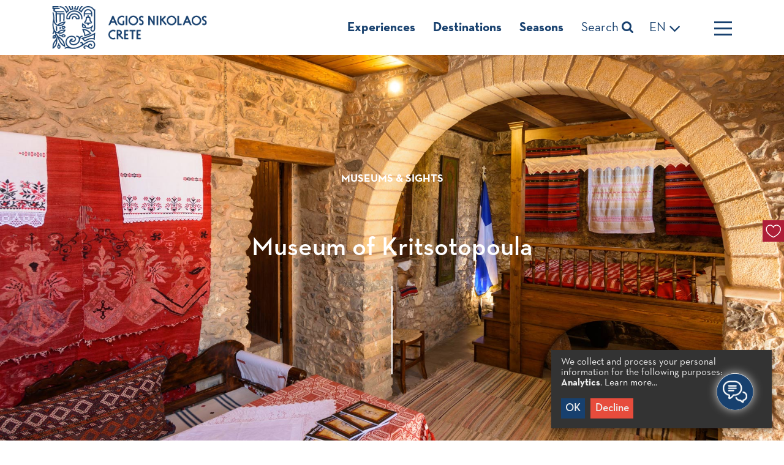

--- FILE ---
content_type: text/html; charset=UTF-8
request_url: https://www.agiosnikolaoscrete.com/experiences/culture/museums-sights/kritsotopoulas-museum/
body_size: 12956
content:
<!DOCTYPE html>
<html lang="en-US" xmlns:og="http://opengraphprotocol.org/schema/" xmlns:fb="http://www.facebook.com/2008/fbml">
<head>
<meta charset="UTF-8">
<meta name="viewport" content="width=device-width, initial-scale=1">
<link rel="profile" href="http://gmpg.org/xfn/11">

<title>Museum of Kritsotopoula &#8211; Agios Nikolaos Crete</title>
<link rel="alternate" hreflang="en" href="https://www.agiosnikolaoscrete.com/experiences/culture/museums-sights/kritsotopoulas-museum/" />
<link rel="alternate" hreflang="el" href="https://www.agiosnikolaoscrete.com/el/experiences/culture/museums-sights/%ce%bc%ce%bf%cf%85%cf%83%ce%b5%ce%af%ce%bf-%ce%ba%cf%81%ce%b9%cf%84%cf%83%cf%89%cf%84%ce%bf%cf%80%ce%bf%cf%8d%ce%bb%ce%b1%cf%82/" />
<link rel="alternate" hreflang="de" href="https://www.agiosnikolaoscrete.com/de/experiences/culture/museums-sights/kritsotopoula-museum/" />
<link rel="alternate" hreflang="fr" href="https://www.agiosnikolaoscrete.com/fr/experiences/culture/museums-sights/musee-de-kritsotopoula/" />
<link rel="alternate" hreflang="nl" href="https://www.agiosnikolaoscrete.com/nl/experiences/culture/museums-sights/kritsotopoulas-museum/" />
<link rel="alternate" hreflang="it" href="https://www.agiosnikolaoscrete.com/it/experiences/culture/museums-sights/kritsotopoulas-museum/" />
<link rel="alternate" hreflang="ru" href="https://www.agiosnikolaoscrete.com/ru/experiences/culture/museums-sights/kritsotopoulas-museum/" />
<link rel="alternate" hreflang="es" href="https://www.agiosnikolaoscrete.com/es/experiences/culture/museums-sights/kritsotopoulas-museum/" />
<link rel="alternate" hreflang="sv" href="https://www.agiosnikolaoscrete.com/sv/experiences/culture/museums-sights/kritsotopoulas-museum/" />
<link rel='dns-prefetch' href='//www.google.com' />
<link rel='dns-prefetch' href='//s.w.org' />
<link rel="alternate" type="application/rss+xml" title="Agios Nikolaos Crete &raquo; Feed" href="https://www.agiosnikolaoscrete.com/feed/" />
<link rel="alternate" type="application/rss+xml" title="Agios Nikolaos Crete &raquo; Comments Feed" href="https://www.agiosnikolaoscrete.com/comments/feed/" />
<meta property="og:title" content="Museum of Kritsotopoula | Agios Nikolaos Crete "/><meta property="og:description" content="At the very heart of the village of Kritsa we find the actual house of Rodanthi, who is also known..."/><meta property="og:type" content="article"/><meta property="og:url" content="https://www.agiosnikolaoscrete.com/experiences/culture/museums-sights/kritsotopoulas-museum/"/><meta property="og:site_name" content="Agios Nikolaos Crete"/><meta property="og:image" content="https://www.agiosnikolaoscrete.com/wp-content/uploads/2018/12/PHP_0952.jpg"/>		<script type="text/javascript">
			window._wpemojiSettings = {"baseUrl":"https:\/\/s.w.org\/images\/core\/emoji\/12.0.0-1\/72x72\/","ext":".png","svgUrl":"https:\/\/s.w.org\/images\/core\/emoji\/12.0.0-1\/svg\/","svgExt":".svg","source":{"concatemoji":"https:\/\/www.agiosnikolaoscrete.com\/wp-includes\/js\/wp-emoji-release.min.js?ver=5.2.21"}};
			!function(e,a,t){var n,r,o,i=a.createElement("canvas"),p=i.getContext&&i.getContext("2d");function s(e,t){var a=String.fromCharCode;p.clearRect(0,0,i.width,i.height),p.fillText(a.apply(this,e),0,0);e=i.toDataURL();return p.clearRect(0,0,i.width,i.height),p.fillText(a.apply(this,t),0,0),e===i.toDataURL()}function c(e){var t=a.createElement("script");t.src=e,t.defer=t.type="text/javascript",a.getElementsByTagName("head")[0].appendChild(t)}for(o=Array("flag","emoji"),t.supports={everything:!0,everythingExceptFlag:!0},r=0;r<o.length;r++)t.supports[o[r]]=function(e){if(!p||!p.fillText)return!1;switch(p.textBaseline="top",p.font="600 32px Arial",e){case"flag":return s([55356,56826,55356,56819],[55356,56826,8203,55356,56819])?!1:!s([55356,57332,56128,56423,56128,56418,56128,56421,56128,56430,56128,56423,56128,56447],[55356,57332,8203,56128,56423,8203,56128,56418,8203,56128,56421,8203,56128,56430,8203,56128,56423,8203,56128,56447]);case"emoji":return!s([55357,56424,55356,57342,8205,55358,56605,8205,55357,56424,55356,57340],[55357,56424,55356,57342,8203,55358,56605,8203,55357,56424,55356,57340])}return!1}(o[r]),t.supports.everything=t.supports.everything&&t.supports[o[r]],"flag"!==o[r]&&(t.supports.everythingExceptFlag=t.supports.everythingExceptFlag&&t.supports[o[r]]);t.supports.everythingExceptFlag=t.supports.everythingExceptFlag&&!t.supports.flag,t.DOMReady=!1,t.readyCallback=function(){t.DOMReady=!0},t.supports.everything||(n=function(){t.readyCallback()},a.addEventListener?(a.addEventListener("DOMContentLoaded",n,!1),e.addEventListener("load",n,!1)):(e.attachEvent("onload",n),a.attachEvent("onreadystatechange",function(){"complete"===a.readyState&&t.readyCallback()})),(n=t.source||{}).concatemoji?c(n.concatemoji):n.wpemoji&&n.twemoji&&(c(n.twemoji),c(n.wpemoji)))}(window,document,window._wpemojiSettings);
		</script>
		<style type="text/css">
img.wp-smiley,
img.emoji {
	display: inline !important;
	border: none !important;
	box-shadow: none !important;
	height: 1em !important;
	width: 1em !important;
	margin: 0 .07em !important;
	vertical-align: -0.1em !important;
	background: none !important;
	padding: 0 !important;
}
</style>
	<link rel='stylesheet' id='sb_instagram_styles-css'  href='https://www.agiosnikolaoscrete.com/wp-content/plugins/instagram-feed-pro/css/sb-instagram.min.css?ver=5.0.4' type='text/css' media='all' />
<link rel='stylesheet' id='wp-block-library-css'  href='https://www.agiosnikolaoscrete.com/wp-includes/css/dist/block-library/style.min.css?ver=5.2.21' type='text/css' media='all' />
<link rel='stylesheet' id='contact-form-7-css'  href='https://www.agiosnikolaoscrete.com/wp-content/plugins/contact-form-7/includes/css/styles.css?ver=5.1.7' type='text/css' media='all' />
<link rel='stylesheet' id='wordpress-popular-posts-css-css'  href='https://www.agiosnikolaoscrete.com/wp-content/plugins/wordpress-popular-posts/public/css/wpp.css?ver=4.2.2' type='text/css' media='all' />
<link rel='stylesheet' id='qcld-wp-chatbot-common-style-css'  href='https://www.agiosnikolaoscrete.com/wp-content/plugins/chatbot/css/common-style.css?ver=1.0' type='text/css' media='screen' />
<link rel='stylesheet' id='qcld-wp-chatbot-magnific-popup-css'  href='https://www.agiosnikolaoscrete.com/wp-content/plugins/chatbot/css/magnific-popup.css?ver=1.0' type='text/css' media='screen' />
<link rel='stylesheet' id='qcld-wp-chatbot-shortcode-style-css'  href='https://www.agiosnikolaoscrete.com/wp-content/plugins/chatbot/templates/template-01/shortcode.css?ver=1.0' type='text/css' media='screen' />
<link rel='stylesheet' id='wordify-style-css'  href='https://www.agiosnikolaoscrete.com/wp-content/themes/agnikolaos/style.css?ver=5.2.21' type='text/css' media='all' />
<link rel='stylesheet' id='wordify-main_style-css'  href='https://www.agiosnikolaoscrete.com/wp-content/themes/agnikolaos/assets/css/main.min.css?ver=1.5.125' type='text/css' media='all' />
<script type='text/javascript' src='https://www.agiosnikolaoscrete.com/wp-includes/js/jquery/jquery.js?ver=1.12.4-wp'></script>
<script type='text/javascript' src='https://www.agiosnikolaoscrete.com/wp-includes/js/jquery/jquery-migrate.min.js?ver=1.4.1'></script>
<script type='text/javascript'>
/* <![CDATA[ */
var wpp_params = {"sampling_active":"0","sampling_rate":"100","ajax_url":"https:\/\/www.agiosnikolaoscrete.com\/wp-json\/wordpress-popular-posts\/v1\/popular-posts\/","ID":"4700","token":"2938e7c153","debug":""};
/* ]]> */
</script>
<script type='text/javascript' src='https://www.agiosnikolaoscrete.com/wp-content/plugins/wordpress-popular-posts/public/js/wpp-4.2.0.min.js?ver=4.2.2'></script>
<link rel='https://api.w.org/' href='https://www.agiosnikolaoscrete.com/wp-json/' />
<link rel="EditURI" type="application/rsd+xml" title="RSD" href="https://www.agiosnikolaoscrete.com/xmlrpc.php?rsd" />
<link rel="wlwmanifest" type="application/wlwmanifest+xml" href="https://www.agiosnikolaoscrete.com/wp-includes/wlwmanifest.xml" /> 
<meta name="generator" content="WordPress 5.2.21" />
<link rel="canonical" href="https://www.agiosnikolaoscrete.com/experiences/culture/museums-sights/kritsotopoulas-museum/" />
<link rel='shortlink' href='https://www.agiosnikolaoscrete.com/?p=4700' />
<link rel="alternate" type="application/json+oembed" href="https://www.agiosnikolaoscrete.com/wp-json/oembed/1.0/embed?url=https%3A%2F%2Fwww.agiosnikolaoscrete.com%2Fexperiences%2Fculture%2Fmuseums-sights%2Fkritsotopoulas-museum%2F" />
<link rel="alternate" type="text/xml+oembed" href="https://www.agiosnikolaoscrete.com/wp-json/oembed/1.0/embed?url=https%3A%2F%2Fwww.agiosnikolaoscrete.com%2Fexperiences%2Fculture%2Fmuseums-sights%2Fkritsotopoulas-museum%2F&#038;format=xml" />
<meta name="generator" content="WPML ver:4.2.7.1 stt:38,1,4,3,13,27,46,2,51;" />
		<style type="text/css">.recentcomments a{display:inline !important;padding:0 !important;margin:0 !important;}</style>
		<link rel="icon" href="https://www.agiosnikolaoscrete.com/wp-content/uploads/2020/03/cropped-favicon-32x32.png" sizes="32x32" />
<link rel="icon" href="https://www.agiosnikolaoscrete.com/wp-content/uploads/2020/03/cropped-favicon-192x192.png" sizes="192x192" />
<link rel="apple-touch-icon-precomposed" href="https://www.agiosnikolaoscrete.com/wp-content/uploads/2020/03/cropped-favicon-180x180.png" />
<meta name="msapplication-TileImage" content="https://www.agiosnikolaoscrete.com/wp-content/uploads/2020/03/cropped-favicon-270x270.png" />
		<style type="text/css" id="wp-custom-css">
			.wp-chatbot-board-container {
	background: #fff!important;
}
.wp-chatbot-footer {
	background: none!important;
}
.wp-chatbot-tab-nav {
	background-color:#17406e!important;
}
.wp-chatbot-paragraph {
	background-color: #f1f1f1!important;
	color: #000!important;
	    box-shadow: 1px 1px 1px #17406e!important;
}
.wp-chatbot-paragraph {
	display: block!important;
}		</style>
		<!-- Here we include the Klaro config and script -->
<script defer type="text/javascript" src="https://www.agiosnikolaoscrete.com/wp-content/themes/agnikolaos/assets/js/config.js"></script>
<script defer type="text/javascript" src="https://www.agiosnikolaoscrete.com/wp-content/themes/agnikolaos/assets/js/klaro.js"></script>
</head>

<body class="page-template-default page page-id-4700 page-child parent-pageid-313 group-blog">


<nav class="nav">
	<div class="container">
		<div class="nav__top">
			<div class="nav__top__logo"><a href="https://www.agiosnikolaoscrete.com">
            <img src="https://www.agiosnikolaoscrete.com/wp-content/themes/agnikolaos/assets/images/logo.png" srcset="https://www.agiosnikolaoscrete.com/wp-content/themes/agnikolaos/assets/images/logo.png 1x, https://www.agiosnikolaoscrete.com/wp-content/themes/agnikolaos/assets/images/logo@2x.png 2x" alt="">
            </a></div>
			<div class="nav__top__menu">
                <ul id="primary-menu" class="menu"><li id="menu-item-41" class="menu-item menu-item-type-custom menu-item-object-custom menu-item-has-children menu-item-41"><a>Experiences</a>
<ul class="sub-menu">
	<li id="menu-item-797" class="menu-item menu-item-type-post_type menu-item-object-page menu-item-797"><a href="https://www.agiosnikolaoscrete.com/experiences/beaches/">Beaches</a></li>
	<li id="menu-item-48" class="menu-item menu-item-type-post_type menu-item-object-page current-page-ancestor menu-item-48"><a href="https://www.agiosnikolaoscrete.com/experiences/culture/">Culture</a></li>
	<li id="menu-item-60" class="menu-item menu-item-type-post_type menu-item-object-page menu-item-60"><a href="https://www.agiosnikolaoscrete.com/experiences/activities/">Activities</a></li>
	<li id="menu-item-45" class="menu-item menu-item-type-post_type menu-item-object-page menu-item-45"><a href="https://www.agiosnikolaoscrete.com/experiences/religion/">Religion</a></li>
	<li id="menu-item-47" class="menu-item menu-item-type-post_type menu-item-object-page menu-item-47"><a href="https://www.agiosnikolaoscrete.com/experiences/gastronomy/">Gastronomy</a></li>
	<li id="menu-item-44" class="menu-item menu-item-type-post_type menu-item-object-page menu-item-44"><a href="https://www.agiosnikolaoscrete.com/experiences/wedding/">Wedding</a></li>
</ul>
</li>
<li id="menu-item-42" class="menu-item menu-item-type-custom menu-item-object-custom menu-item-has-children menu-item-42"><a>Destinations</a>
<ul class="sub-menu">
	<li id="menu-item-51" class="menu-item menu-item-type-post_type menu-item-object-page menu-item-51"><a href="https://www.agiosnikolaoscrete.com/destinations/agios-nikolaos/">Agios Nikolaos</a></li>
	<li id="menu-item-52" class="menu-item menu-item-type-post_type menu-item-object-page menu-item-52"><a href="https://www.agiosnikolaoscrete.com/destinations/coastline/">Coastline</a></li>
	<li id="menu-item-50" class="menu-item menu-item-type-post_type menu-item-object-page menu-item-50"><a href="https://www.agiosnikolaoscrete.com/destinations/inland/">Inland</a></li>
	<li id="menu-item-49" class="menu-item menu-item-type-post_type menu-item-object-page menu-item-49"><a href="https://www.agiosnikolaoscrete.com/destinations/elounda/">Elounda</a></li>
</ul>
</li>
<li id="menu-item-13174" class="menu-item menu-item-type-custom menu-item-object-custom menu-item-has-children menu-item-13174"><a>Seasons</a>
<ul class="sub-menu">
	<li id="menu-item-13177" class="menu-item menu-item-type-post_type menu-item-object-season menu-item-13177"><a href="https://www.agiosnikolaoscrete.com/season/summer/">Summer</a></li>
	<li id="menu-item-13176" class="menu-item menu-item-type-post_type menu-item-object-season menu-item-13176"><a href="https://www.agiosnikolaoscrete.com/season/autumn/">Autumn</a></li>
	<li id="menu-item-13178" class="menu-item menu-item-type-post_type menu-item-object-season menu-item-13178"><a href="https://www.agiosnikolaoscrete.com/season/winter/">Winter</a></li>
	<li id="menu-item-13175" class="menu-item menu-item-type-post_type menu-item-object-season menu-item-13175"><a href="https://www.agiosnikolaoscrete.com/season/spring/">Spring</a></li>
</ul>
</li>
<li class="wicon thin search_menu"><a href="javascript:void(0);">Search <i class="fa fa-search"></i></a></li><li class="thin"><a href="javascript:void(0);">EN <i class="fa fa-angle-down"></i></a><ul class="sub-menu"><li class="menu-item"><a href="https://www.agiosnikolaoscrete.com/el/experiences/culture/museums-sights/%ce%bc%ce%bf%cf%85%cf%83%ce%b5%ce%af%ce%bf-%ce%ba%cf%81%ce%b9%cf%84%cf%83%cf%89%cf%84%ce%bf%cf%80%ce%bf%cf%8d%ce%bb%ce%b1%cf%82/">Ελληνικα</a></li><li class="menu-item"><a href="https://www.agiosnikolaoscrete.com/de/experiences/culture/museums-sights/kritsotopoula-museum/">Deutsch</a></li><li class="menu-item"><a href="https://www.agiosnikolaoscrete.com/fr/experiences/culture/museums-sights/musee-de-kritsotopoula/">Français</a></li><li class="menu-item"><a href="https://www.agiosnikolaoscrete.com/nl/experiences/culture/museums-sights/kritsotopoulas-museum/">Nederlands</a></li><li class="menu-item"><a href="https://www.agiosnikolaoscrete.com/it/experiences/culture/museums-sights/kritsotopoulas-museum/">Italiano</a></li><li class="menu-item"><a href="https://www.agiosnikolaoscrete.com/ru/experiences/culture/museums-sights/kritsotopoulas-museum/">Русский</a></li><li class="menu-item"><a href="https://www.agiosnikolaoscrete.com/es/experiences/culture/museums-sights/kritsotopoulas-museum/">Español</a></li><li class="menu-item"><a href="https://www.agiosnikolaoscrete.com/sv/experiences/culture/museums-sights/kritsotopoulas-museum/">Svenska</a></li></ul></li><li id="lang-item-mob"><ul><li class="current-lang-item"><a href="https://www.agiosnikolaoscrete.com/experiences/culture/museums-sights/kritsotopoulas-museum/">EN</a></li><li><a href="https://www.agiosnikolaoscrete.com/el/experiences/culture/museums-sights/%ce%bc%ce%bf%cf%85%cf%83%ce%b5%ce%af%ce%bf-%ce%ba%cf%81%ce%b9%cf%84%cf%83%cf%89%cf%84%ce%bf%cf%80%ce%bf%cf%8d%ce%bb%ce%b1%cf%82/">EL</a></li><li><a href="https://www.agiosnikolaoscrete.com/de/experiences/culture/museums-sights/kritsotopoula-museum/">DE</a></li><li><a href="https://www.agiosnikolaoscrete.com/fr/experiences/culture/museums-sights/musee-de-kritsotopoula/">FR</a></li><li><a href="https://www.agiosnikolaoscrete.com/nl/experiences/culture/museums-sights/kritsotopoulas-museum/">NL</a></li><li><a href="https://www.agiosnikolaoscrete.com/it/experiences/culture/museums-sights/kritsotopoulas-museum/">IT</a></li><li><a href="https://www.agiosnikolaoscrete.com/ru/experiences/culture/museums-sights/kritsotopoulas-museum/">RU</a></li><li><a href="https://www.agiosnikolaoscrete.com/es/experiences/culture/museums-sights/kritsotopoulas-museum/">ES</a></li><li><a href="https://www.agiosnikolaoscrete.com/sv/experiences/culture/museums-sights/kritsotopoulas-museum/">SV</a></li></ul></li></ul>			<div class="btn-cont">
				<button class="burger" id="burger_home">
				<span></span>
				</button>
			</div>
		</div>
		<div class="nav__top__menu nav__top__menu--mobile">
			<div class="btn-cont">
				<button class="burger" id="burger_mobile">
				<span></span>
				</button>
			</div>
		</div>
	</div>
</div>
</nav>
<div class="menu_helper search_helper">
<div class="container">
	<form action="/">
		<input type="text" name="s" id="s" required placeholder="What are you looking for?" value="">
		<button type="submit" class="btn btn--medium btn--orange">Search</button>
	</form>
	<div class="keywords">
        <h4 class="text-uppercase">Keywords</h4>
		<ul>
			<li><a href="#" data-text="elounda">ELOUNDA</a></li>
			<li><a href="#" data-text="surfing">SURFING</a></li>
			<li><a href="#" data-text="attractions">ATTRACTIONS</a></li>
			<li><a href="#" data-text="spinaloga">SPINALOGA</a></li>
			<li><a href="#" data-text="churches">CHURCHES</a></li>
			<li><a href="#" data-text="tradition">TRADITION</a></li>
		</ul>
	</div>
	<div class="search_popular">
		<h4 class="text-uppercase">What's Popular</h4>
		<div class="search_popular__cont">
            			<a href="https://www.agiosnikolaoscrete.com/experiences/beaches/" class="search_popular__item">
				<img src="https://www.agiosnikolaoscrete.com/wp-content/uploads/2018/07/DJI_0062-340x240.jpg" alt="">
				<h5>Beaches</h5>
			</a>
            			<a href="https://www.agiosnikolaoscrete.com/destinations/agios-nikolaos/" class="search_popular__item">
				<img src="https://www.agiosnikolaoscrete.com/wp-content/uploads/2018/07/limni_LAAN0032-340x240.jpg" alt="">
				<h5>Agios Nikolaos</h5>
			</a>
            			<a href="https://www.agiosnikolaoscrete.com/travel-info/" class="search_popular__item">
				<img src="https://www.agiosnikolaoscrete.com/wp-content/uploads/2018/05/aerial_1-340x240.jpg" alt="">
				<h5>Travel Info</h5>
			</a>
            		</div>
	</div>
</div>
</div>
<div class="menu_helper second_menu">
	<div class="second_menu__cont">
        <ul id="primary-menu" class="second_menu__mobile"><li class="menu-item menu-item-type-custom menu-item-object-custom menu-item-has-children menu-item-41"><a>Experiences</a>
<ul class="sub-menu">
	<li class="menu-item menu-item-type-post_type menu-item-object-page menu-item-797"><a href="https://www.agiosnikolaoscrete.com/experiences/beaches/">Beaches</a></li>
	<li class="menu-item menu-item-type-post_type menu-item-object-page current-page-ancestor menu-item-48"><a href="https://www.agiosnikolaoscrete.com/experiences/culture/">Culture</a></li>
	<li class="menu-item menu-item-type-post_type menu-item-object-page menu-item-60"><a href="https://www.agiosnikolaoscrete.com/experiences/activities/">Activities</a></li>
	<li class="menu-item menu-item-type-post_type menu-item-object-page menu-item-45"><a href="https://www.agiosnikolaoscrete.com/experiences/religion/">Religion</a></li>
	<li class="menu-item menu-item-type-post_type menu-item-object-page menu-item-47"><a href="https://www.agiosnikolaoscrete.com/experiences/gastronomy/">Gastronomy</a></li>
	<li class="menu-item menu-item-type-post_type menu-item-object-page menu-item-44"><a href="https://www.agiosnikolaoscrete.com/experiences/wedding/">Wedding</a></li>
</ul>
</li>
<li class="menu-item menu-item-type-custom menu-item-object-custom menu-item-has-children menu-item-42"><a>Destinations</a>
<ul class="sub-menu">
	<li class="menu-item menu-item-type-post_type menu-item-object-page menu-item-51"><a href="https://www.agiosnikolaoscrete.com/destinations/agios-nikolaos/">Agios Nikolaos</a></li>
	<li class="menu-item menu-item-type-post_type menu-item-object-page menu-item-52"><a href="https://www.agiosnikolaoscrete.com/destinations/coastline/">Coastline</a></li>
	<li class="menu-item menu-item-type-post_type menu-item-object-page menu-item-50"><a href="https://www.agiosnikolaoscrete.com/destinations/inland/">Inland</a></li>
	<li class="menu-item menu-item-type-post_type menu-item-object-page menu-item-49"><a href="https://www.agiosnikolaoscrete.com/destinations/elounda/">Elounda</a></li>
</ul>
</li>
<li class="menu-item menu-item-type-custom menu-item-object-custom menu-item-has-children menu-item-13174"><a>Seasons</a>
<ul class="sub-menu">
	<li class="menu-item menu-item-type-post_type menu-item-object-season menu-item-13177"><a href="https://www.agiosnikolaoscrete.com/season/summer/">Summer</a></li>
	<li class="menu-item menu-item-type-post_type menu-item-object-season menu-item-13176"><a href="https://www.agiosnikolaoscrete.com/season/autumn/">Autumn</a></li>
	<li class="menu-item menu-item-type-post_type menu-item-object-season menu-item-13178"><a href="https://www.agiosnikolaoscrete.com/season/winter/">Winter</a></li>
	<li class="menu-item menu-item-type-post_type menu-item-object-season menu-item-13175"><a href="https://www.agiosnikolaoscrete.com/season/spring/">Spring</a></li>
</ul>
</li>
</ul>		<ul id="secondary-menu" class="menu"><li id="menu-item-13179" class="menu-item menu-item-type-post_type menu-item-object-page menu-item-13179"><a href="https://www.agiosnikolaoscrete.com/my-stay/">My Stay</a></li>
<li id="menu-item-12890" class="menu-item menu-item-type-post_type menu-item-object-page menu-item-12890"><a href="https://www.agiosnikolaoscrete.com/stopover/">Stopover</a></li>
<li id="menu-item-17323" class="menu-item menu-item-type-post_type menu-item-object-page menu-item-17323"><a href="https://www.agiosnikolaoscrete.com/business-directory/">Business Directory</a></li>
<li id="menu-item-101" class="menu-item menu-item-type-post_type menu-item-object-page menu-item-101"><a href="https://www.agiosnikolaoscrete.com/travel-info/">Travel Info</a></li>
<li id="menu-item-755" class="menu-item menu-item-type-post_type menu-item-object-page menu-item-755"><a href="https://www.agiosnikolaoscrete.com/about/">About</a></li>
<li id="menu-item-758" class="menu-item menu-item-type-post_type menu-item-object-page menu-item-758"><a href="https://www.agiosnikolaoscrete.com/contact/">Contact</a></li>
</ul>		<ul class="second_menu__mobile">
			<li class="thin"><a href="javascript:void(0);">English</a><ul class="sub-menu mob-lang"><li class="menu-item"><a href="https://www.agiosnikolaoscrete.com/sv/experiences/culture/museums-sights/kritsotopoulas-museum/">Svenska</a></li><li class="menu-item"><a href="https://www.agiosnikolaoscrete.com/es/experiences/culture/museums-sights/kritsotopoulas-museum/">Español</a></li><li class="menu-item"><a href="https://www.agiosnikolaoscrete.com/ru/experiences/culture/museums-sights/kritsotopoulas-museum/">Русский</a></li><li class="menu-item"><a href="https://www.agiosnikolaoscrete.com/it/experiences/culture/museums-sights/kritsotopoulas-museum/">Italiano</a></li><li class="menu-item"><a href="https://www.agiosnikolaoscrete.com/el/experiences/culture/museums-sights/%ce%bc%ce%bf%cf%85%cf%83%ce%b5%ce%af%ce%bf-%ce%ba%cf%81%ce%b9%cf%84%cf%83%cf%89%cf%84%ce%bf%cf%80%ce%bf%cf%8d%ce%bb%ce%b1%cf%82/">Ελληνικα</a></li><li class="menu-item"><a href="https://www.agiosnikolaoscrete.com/de/experiences/culture/museums-sights/kritsotopoula-museum/">Deutsch</a></li><li class="menu-item"><a href="https://www.agiosnikolaoscrete.com/fr/experiences/culture/museums-sights/musee-de-kritsotopoula/">Français</a></li><li class="menu-item"><a href="https://www.agiosnikolaoscrete.com/nl/experiences/culture/museums-sights/kritsotopoulas-museum/">Nederlands</a></li></ul></li>			<li class="wicon thin search_menu arrow"><a href="javascript:void(0);">Search</a></li>
		</ul>
	</div>
</div>

<a href="https://www.agiosnikolaoscrete.com/plan-your-stay" class="fixed-fav-button">
	<svg xmlns="http://www.w3.org/2000/svg" viewBox="0 0 49 49"><defs><style>.cls-1{fill:#ae1e38;}.cls-2{fill:none;stroke:#fff;stroke-miterlimit:10;stroke-width:2px;}</style></defs><title>Asset 1</title><g id="Layer_2" data-name="Layer 2"><g id="HomePage"><rect class="cls-1" width="49" height="49"/><path class="cls-2" d="M24.65,38.65s-16-6.54-16-18.46a8.74,8.74,0,0,1,8.52-9,8.48,8.48,0,0,1,7.63,5,8.48,8.48,0,0,1,7.63-5,8.79,8.79,0,0,1,8.55,9C41,32.05,24.65,38.65,24.65,38.65Z"/></g></g></svg>
	<span>SHOW FAVOURITES</span>
</a>
<section class="hero parallax" style="background-image: url('https://www.agiosnikolaoscrete.com/wp-content/uploads/2018/12/PHP_0952.jpg'); background-color: #eee;">
    <div class="hero__cont">
                <h3>Museums &#038; Sights</h3>
        
        <h2>Museum of Kritsotopoula</h2>

    </div>
    </section>

<div class="breadcrumps">
    <div class="container">
        <div class="row">
            <div class="col-md-8">
                <div class="row">
                    <div class="col-md-12">
                        <div class="breadcrumps__wrapper">
                            <div class="breadcrumps__items">
                                <span>Home</span> /<!-- Breadcrumb NavXT 6.3.0 -->
<span property="itemListElement" typeof="ListItem"><span property="name">Experiences</span><meta property="position" content="1"></span>&nbsp;/&nbsp;<span property="itemListElement" typeof="ListItem"><span property="name">Culture</span><meta property="position" content="2"></span>&nbsp;/&nbsp;<span property="itemListElement" typeof="ListItem"><span property="name">Museums &#038; Sights</span><meta property="position" content="3"></span>&nbsp;/&nbsp;<span property="itemListElement" typeof="ListItem"><span property="name">Museum of Kritsotopoula</span><meta property="position" content="4"></span>                            </div>
                        </div>
                    </div>
                </div>
            </div>

            <div class="col-md-4">
                                </div>
        </div>
    </div>
</div><article class="singlepage">
    <div class="container">
        <div class="row">
	<div class="col-md-8">
		<div class="singlepage__main">
            			<h1 class="std-title">Museum of Kritsotopoula</h1>
            			<p>At the very heart of the village of Kritsa we find the actual house of Rodanthi, who is also known as “Kritsotopoula”, which houses the “Folk Museum of Kritsotopoula”. Rodanthi was the daughter of the priest of Kritsa and in 1817 she managed to free herself from Hursit Pasha who had taken her as his wife by killing him. She then fled to the mountains dressed as a young man and joined the rebel group of Lasithi Plateau. She fought under the name of Spanomanolis against the Turks and she was wounded during one of the fiercest battles of that time. Her wounds force her to return to Kritsa where her real identity was revealed and she passed away. The numerous exhibits of the museum provide a testimony of the everyday life of that era.</p>
		</div>
	</div>
	<div class="col-md-4">
            		    <div class="singlepage__side ">
            
                
                    <h6>Useful information</h6>
                    <div><p>Address: 73 Kritsotopoula&#8217;s street<br />
Open hours: Monday to Saturday 11:00 -16:00<br />
Telephone: +30 2841 051545</p>
<p><img class="alignnone size-full wp-image-13278" src="https://www.agiosnikolaoscrete.com/wp-content/uploads/2020/03/Compass-Map_180220-07.jpg" alt="" width="352" height="414" /></p>
</div>

                                </div>
                        
                        
	</div>
</div>        
<div class="row">
	<div class="col-md-8">
		<div class="singlepage__bottom">

			<div class="sharing">
				<h6>Share</h6>
				<ul>
					<li><a href="https://www.facebook.com/sharer.php?u=https://www.agiosnikolaoscrete.com/experiences/culture/museums-sights/kritsotopoulas-museum/"><i class="fa fa-facebook"></i></a></li>
					<li><a href="https://twitter.com/intent/tweet?url=https://www.agiosnikolaoscrete.com/experiences/culture/museums-sights/kritsotopoulas-museum/&amp;text=Museum of Kritsotopoula&amp;via={user_id}&amp;hashtags=#agiosnikolaoscerete"><i class="fa fa-twitter"></i></a></li>
					<li><a href="mailto:?subject=I wanted to share this page with you from Agios Nikolaos Crete&body=Museum of Kritsotopoula&#32;&#32;https://www.agiosnikolaoscrete.com/experiences/culture/museums-sights/kritsotopoulas-museum/" title="Email to a friend/colleague" target="_blank"><i class="fa fa-envelope"></i></a></li>
				</ul>
			</div>
			
						<div class="singlepage__bottom__wishlist">
				<h6>Favourite</h6>

				<svg id="wishlist" xmlns="http://www.w3.org/2000/svg" viewBox="0 0 49 49" data-postid="4700">
				<title>Asset 1</title>
				<g id="Layer_2" data-name="Layer 2"><g id="HomePage">
					<path class="cls-2" d="M24.65,38.65s-16-6.54-16-18.46a8.74,8.74,0,0,1,8.52-9,8.48,8.48,0,0,1,7.63,5,8.48,8.48,0,0,1,7.63-5,8.79,8.79,0,0,1,8.55,9C41,32.05,24.65,38.65,24.65,38.65Z"></path>
				</g></g>
				</svg>
			</div>
			
		</div>
	</div>
</div>

    </div>
                <!-- Map (Single) -->
                        <div class="container spacing-top">
                <div id="single-religion-map" data-lat="35.16055567713778" data-lng="25.64487978115335" class="map single-map"></div>
            </div>

            
    </article>
<style>.grecaptcha-badge { display: none }</style>
<footer class="footer">
	<div class="footer__icon">
                    <img src="https://www.agiosnikolaoscrete.com/wp-content/themes/agnikolaos/assets/images/footer_icon.png" alt="">
        	</div>
    	<div class="footer__upper">
		<a href="http://www.agiosnikolaoscrete.com/travel-info/?scroll=section-1" class="footer__upper__icon">
			<img src="https://www.agiosnikolaoscrete.com/wp-content/themes/agnikolaos/assets/images/getting_here_icon.png" alt="">
			<h4 class="std-title">Getting Here</h4>
		</a>
		<a href="http://www.agiosnikolaoscrete.com/travel-info/?scroll=section-2" class="footer__upper__icon">
			<img src="https://www.agiosnikolaoscrete.com/wp-content/themes/agnikolaos/assets/images/getting_around_icon.png" alt="">
			<h4 class="std-title">Getting Around</h4>
		</a>
	</div>
	<div class="footer__lower">
		<div class="container">
			<div class="row">
				<div class="col-md-6">
					<div class="footer__menu">
						<div class="footer__menu__item">
							<h5>Experiences</h5>
							<ul id="menu-footer-experiences" class=""><li id="menu-item-1063" class="menu-item menu-item-type-post_type menu-item-object-page menu-item-1063"><a href="https://www.agiosnikolaoscrete.com/experiences/beaches/">Beaches</a></li>
<li id="menu-item-1064" class="menu-item menu-item-type-post_type menu-item-object-page current-page-ancestor menu-item-1064"><a href="https://www.agiosnikolaoscrete.com/experiences/culture/">Culture</a></li>
<li id="menu-item-193" class="menu-item menu-item-type-post_type menu-item-object-page menu-item-193"><a href="https://www.agiosnikolaoscrete.com/experiences/activities/">Activities</a></li>
<li id="menu-item-1066" class="menu-item menu-item-type-post_type menu-item-object-page menu-item-1066"><a href="https://www.agiosnikolaoscrete.com/experiences/religion/">Religion</a></li>
<li id="menu-item-1065" class="menu-item menu-item-type-post_type menu-item-object-page menu-item-1065"><a href="https://www.agiosnikolaoscrete.com/experiences/gastronomy/">Gastronomy</a></li>
<li id="menu-item-1067" class="menu-item menu-item-type-post_type menu-item-object-page menu-item-1067"><a href="https://www.agiosnikolaoscrete.com/experiences/wedding/">Wedding</a></li>
</ul>						</div>
						<div class="footer__menu__item">
							<h5>Destinations</h5>
							<ul id="menu-footer-destinations" class=""><li id="menu-item-1058" class="menu-item menu-item-type-post_type menu-item-object-page menu-item-1058"><a href="https://www.agiosnikolaoscrete.com/destinations/agios-nikolaos/">Agios Nikolaos</a></li>
<li id="menu-item-1057" class="menu-item menu-item-type-post_type menu-item-object-page menu-item-1057"><a href="https://www.agiosnikolaoscrete.com/destinations/coastline/">Coastline</a></li>
<li id="menu-item-1060" class="menu-item menu-item-type-post_type menu-item-object-page menu-item-1060"><a href="https://www.agiosnikolaoscrete.com/destinations/inland/">Inland</a></li>
<li id="menu-item-1059" class="menu-item menu-item-type-post_type menu-item-object-page menu-item-1059"><a href="https://www.agiosnikolaoscrete.com/destinations/elounda/">Elounda</a></li>
</ul>						</div>
						<div class="footer__menu__item">
							<h5>My Stay</h5>
							<ul id="menu-footer-my-stay" class=""><li id="menu-item-1106" class="menu-item menu-item-type-custom menu-item-object-custom menu-item-1106"><a href="/my-stay/#5">5 stars</a></li>
<li id="menu-item-1107" class="menu-item menu-item-type-custom menu-item-object-custom menu-item-1107"><a href="/my-stay/#4">4 stars</a></li>
<li id="menu-item-1108" class="menu-item menu-item-type-custom menu-item-object-custom menu-item-1108"><a href="/my-stay/#3">3 stars</a></li>
<li id="menu-item-1109" class="menu-item menu-item-type-custom menu-item-object-custom menu-item-1109"><a href="/my-stay/#2">2 stars</a></li>
<li id="menu-item-1110" class="menu-item menu-item-type-custom menu-item-object-custom menu-item-1110"><a href="/my-stay/#1">1 star</a></li>
</ul>						</div>
					</div>
				</div>
				<div class="col-md-6">
					<div class="footer__newsletter">
						<h5>Sign up for newsletter updates, news and deals from agiosnikolaoscrete.com</h5>
						<form action="">
							<input value="" name="email" placeholder="Email" required="" type="email">
							<button type="submit" class="btn btn--white btn--medium text-uppercase">Submit</button>
						</form>
					</div>
					<div class="footer__social">
						<h5>Follow us</h5>
						<ul>
														<li><a href="https://www.facebook.com/VisitAgiosNikolaosCrete/" target="_blank"><i class="fa fa-facebook"></i></a></li>
							<li><a href="https://twitter.com/AgNikolaosCrete" target="_blank"><i class="fa fa-twitter"></i></a></li>
							<li><a href="http://instagram.com/agiosnikolaoscrete" target="_blank"><i class="fa fa-instagram"></i></a></li>
							<li><a href="https://vimeo.com/agiosnikolaoscrete" target="_blank"><i class="fa fa-vimeo"></i></a></li>
							<li><a href="https://www.youtube.com/municipalityofagiosnikolaos" target="_blank"><i class="fa fa-youtube"></i></a></li>
							<li><a href="https://www.flickr.com/photos/agiosnikolaoscrete" target="_blank"><i class="fa fa-flickr"></i></a></li>
							<li><a href="https://issuu.com/agiosnikolaoscrete" target="_blank"><i class="fa fa-issuu"></i></a></li>
						</ul>
					</div>
				</div>
				<div class="container">
					<div class="row">
						<div class="col-md-6 links-ex">
							<style type="text/css">
								.links-ex a:hover {
									text-decoration: underline;
								}
							</style>
							<strong>Video Tours</strong> <a href="https://www.agiosnikolaos.gr/360-video-tour-city-en/" style="display:inline-block; margin:0 15px;" target="_blank">Look around the City</a> <a href="https://www.agiosnikolaos.gr/360-video-tour-region-en/" target="_blank">Look around the Region</a>
						</div>
					</div>
				</div>	
			</div>
			<div class="footer__bottom">
				<div class="row align-items-end">
					<div class="col-md-6">
						<div class="footer__logo">
							<img src="https://www.agiosnikolaoscrete.com/wp-content/themes/agnikolaos/assets/images/logo_white.png" alt="">
						</div>
					</div>
					<div class="col-md-6">
						<div class="row">
							<div class="col-md-6">The official travel site of Agios Nikolaos, Crete</div>
                            <div class="col-md-6 footer__bottom__credits">
                                Website by: <a href="https://agdesignagency.com/" target="_blank">AG Design Agency</a>
                            <br />
                                                                <a href="https://www.agiosnikolaoscrete.com/credits/">Credits</a>
                        </div>
						</div>
					</div>
				</div>
			</div>
		</div>
	</div>
	<div class="footer__copyright">
		<div class="container">
			<div class="footer__copyright__wrapper">
				<div class="footer__copyright__text">Copyright © 2026  Municipality of Agios Nikolaos - All Rights Reserved</div>
				<div class="footer__copyright__logo"><img src="https://www.agiosnikolaoscrete.com/wp-content/themes/agnikolaos/assets/images/greece_eot2.jpg" alt=""></div>	
			</div>
		</div>
	</div>
</footer>

<style>
img[class*="align"], img[class*="wp-image-"] {
    width: auto;
    height: auto;
}
</style>
        <style>
                    </style>
                <div id="wp-chatbot-chat-container" class=" ">
            <div id="wp-chatbot-integration-container">
                <div class="wp-chatbot-integration-button-container">
                                                                                                                    </div>
            </div>
            <div id="wp-chatbot-ball-container" class="wp-chatbot-template-01">    <div class="wp-chatbot-container">        <div class="wp-chatbot-product-container">            <div class="wp-chatbot-product-details">                <div class="wp-chatbot-product-image-col">                    <div id="wp-chatbot-product-image"></div>                </div>                <!--wp-chatbot-product-image-col-->                <div class="wp-chatbot-product-info-col">                    <div class="wp-chatbot-product-reload"></div>                    <div id="wp-chatbot-product-title" class="wp-chatbot-product-title"></div>                    <div id="wp-chatbot-product-price" class="wp-chatbot-product-price"></div>                    <div id="wp-chatbot-product-description" class="wp-chatbot-product-description"></div>                    <div id="wp-chatbot-product-quantity" class="wp-chatbot-product-quantity"></div>                    <div id="wp-chatbot-product-variable" class="wp-chatbot-product-variable"></div>                    <div id="wp-chatbot-product-cart-button" class="wp-chatbot-product-cart-button"></div>                </div>                <!--wp-chatbot-product-info-col-->                <a href="#" class="wp-chatbot-product-close"></a>            </div>            <!--            wp-chatbot-product-details-->        </div>        <!--        wp-chatbot-product-container-->        <div id="wp-chatbot-board-container" class="wp-chatbot-board-container">                        <!--wp-chatbot-header-->            <div class="wp-chatbot-ball-inner wp-chatbot-content">                <!-- only show on Mobile app -->                                <div class="wp-chatbot-messages-wrapper">                    <ul id="wp-chatbot-messages-container" class="wp-chatbot-messages-container">                    </ul>                </div>            </div>            <div class="wp-chatbot-footer">                <div id="wp-chatbot-editor-container" class="wp-chatbot-editor-container">                    <input id="wp-chatbot-editor" class="wp-chatbot-editor" required placeholder="Send a message."                           >                    <button type="button" id="wp-chatbot-send-message" class="wp-chatbot-button">send</button>                </div>                <!--wp-chatbot-editor-container-->                <div class="wp-chatbot-tab-nav">                    <!--<ul>                        <li><a class="wp-chatbot-operation-option" data-option="help" href=""></a></li>                        <li><a class="wp-chatbot-operation-option" data-option="support"  href=""></a></li>                        <li class="wp-chatbot-operation-active"><a class="wp-chatbot-operation-option" data-option="chat" href=""></a></li>                        <li><a class="wp-chatbot-operation-option" data-option="recent" href=""></a></li>                        <li>                            <a class="wp-chatbot-operation-option" data-option="cart" href="">                                 <span                                    id="wp-chatbot-cart-numbers"></span>                             </a>                        </li>                    </ul>-->					<ul>                        <li><a class="wp-chatbot-operation-option" data-option="help" href=""></a></li>                                                <li class="wp-chatbot-operation-active"><a class="wp-chatbot-operation-option" data-option="chat" href=""></a></li>                        <li><a class="wp-chatbot-operation-option" data-option="support"  href=""></a></li>                    </ul>                </div>                <!--wp-chatbot-tab-nav-->            </div>            <!--wp-chatbot-footer-->        </div><!--        wp-chatbot-board-container-->    </div></div>                        <!--wp-chatbot-board-container-->
            <div id="wp-chatbot-ball" class="">
                <div class="wp-chatbot-ball">
                    <div class="wp-chatbot-ball-animator wp-chatbot-ball-animation-switch"></div>
                                        <img src="https://www.agiosnikolaoscrete.com/wp-content/uploads/2020/03/chatbot.png"
                         alt="wpChatIcon">
                    
                </div>
            </div>
                        <!--container-->
            <!--wp-chatbot-ball-wrapper-->
        </div>
        <audio id="wp-chatbot-proactive-audio" >
            <source src="https://www.agiosnikolaoscrete.com/wp-content/plugins/chatbot/images/pro-active.mp3">
            </source>
        </audio>
        <!-- Custom Feeds for Instagram JS -->
<script type="text/javascript">
var sbiajaxurl = "https://www.agiosnikolaoscrete.com/wp-admin/admin-ajax.php";
</script>
    <script async src="https://www.googletagmanager.com/gtag/js?id=UA-123253844-1"></script>
    <script>
      window.dataLayer = window.dataLayer || [];
      function gtag(){dataLayer.push(arguments);}
      gtag('js', new Date());

      gtag('config', 'UA-123253844-1');
    </script> <link rel='stylesheet' id='qcld-wp-chatbot-style-css'  href='https://www.agiosnikolaoscrete.com/wp-content/plugins/chatbot/templates/template-01/style.css?ver=1.0' type='text/css' media='screen' />
<script type='text/javascript'>
/* <![CDATA[ */
var wpcf7 = {"apiSettings":{"root":"https:\/\/www.agiosnikolaoscrete.com\/wp-json\/contact-form-7\/v1","namespace":"contact-form-7\/v1"}};
/* ]]> */
</script>
<script type='text/javascript' src='https://www.agiosnikolaoscrete.com/wp-content/plugins/contact-form-7/includes/js/scripts.js?ver=5.1.7'></script>
<script type='text/javascript' src='https://www.agiosnikolaoscrete.com/wp-content/plugins/chatbot/js/jquery.slimscroll.min.js?ver=1.0'></script>
<script type='text/javascript' src='https://www.agiosnikolaoscrete.com/wp-content/plugins/chatbot/js/jquery.cookie.js?ver=1.0'></script>
<script type='text/javascript' src='https://www.agiosnikolaoscrete.com/wp-content/plugins/chatbot/js/jquery.magnific-popup.min.js?ver=1.0'></script>
<script type='text/javascript' src='https://www.agiosnikolaoscrete.com/wp-content/plugins/chatbot/js/qcld-wp-chatbot-plugin.js?ver=1.0'></script>
<script type='text/javascript'>
/* <![CDATA[ */
var wp_chatbot_obj = {"wp_chatbot_position_x":"50","wp_chatbot_position_y":"50","disable_icon_animation":"","disable_featured_product":"","disable_product_search":"","disable_catalog":"","disable_order_status":"","disable_sale_product":"","open_product_detail":"","order_user":"login","ajax_url":"https:\/\/www.agiosnikolaoscrete.com\/wp-admin\/admin-ajax.php","image_path":"https:\/\/www.agiosnikolaoscrete.com\/wp-content\/plugins\/chatbot\/images\/","yes":"YES","no":"NO","or":"OR","host":"Our Website","agent":"Carrie","agent_image":"custom-agent.png","agent_image_path":"https:\/\/www.agiosnikolaoscrete.com\/wp-content\/plugins\/chatbot\/images\/custom-agent.png","shopper_demo_name":"Amigo","agent_join":["has joined the conversation"],"welcome":["Welcome to","Glad to have you at"],"welcome_back":["Welcome back","Good to see your again"],"hi_there":["Hi There!"],"asking_name":["May I know your name?","What should I call you?"],"i_am":["I am","This is"],"name_greeting":["Nice to meet you"],"wildcard_msg":["I am here to find what you need. What are you looking for?"],"empty_filter_msg":["Sorry, I did not understand you."],"did_you_mean":["Did you mean?"],"is_typing":["is typing..."],"send_a_msg":["Send a message."],"viewed_products":[],"shopping_cart":[],"cart_updating":[],"cart_removing":[],"sys_key_help":"start","sys_key_product":"","sys_key_catalog":"","sys_key_order":"","sys_key_support":"faq","sys_key_reset":"reset","help_welcome":["Welcome to Help Section."],"back_to_start":["Back to Start"],"help_msg":["<h3>Type and Hit Enter<\/h3>  1. <b>start<\/b> Get back to the main menu. <br>  2. <b>faq<\/b> for  FAQ. <br> 3. <b>eMail <\/b> to Send eMail <br> 4. <b>reset<\/b> To clear chat history and start from the beginning."],"reset":["Do you want to clear our chat history and start over?"],"wildcard_product":[],"wildcard_catalog":[],"featured_products":[],"sale_products":[],"wildcard_order":[],"wildcard_support":"FAQ","product_asking":[],"product_suggest":[],"product_infinite":[],"product_success":["Great! We have these products for","Found these products for"],"product_fail":["Oops! Nothing matches your criteria","Sorry, I found nothing"],"support_welcome":["Welcome to FAQ Section"],"support_email":"Send us Email","support_option_again":["You may choose option from below."],"asking_email":["Please provide your email address"],"asking_msg":["Thank you for email address. Please write your message now."],"no_result":[],"support_phone":"Leave your number. We will call you back!","asking_phone":["Please provide your Phone number"],"thank_for_phone":["Thank you for Phone number"],"support_query":["How to get to Agios Nikolaos?"],"support_ans":["<strong>By plane:<\/strong>\r\n1 hr from Heraklion\r\n1,5 hrs from Sitia\r\n\r\n<strong>By car:<\/strong>\r\n40 min from Ierapetra\r\n1 hrs from Heraklion\r\n2 hrs from Rethymno\r\n3 hrs from Chania\r\n\r\n<strong>By bus:\r\n<\/strong>1,5 hrs from Heraklion\r\n1 hr from Ierapetra\r\n2,5 hrs from Rethymno\r\n\r\n<strong>Ship:<\/strong>\r\n1 hr from Heraklion\r\n1,5 hrs from Sitia"],"notification_interval":"","notifications":[],"order_welcome":[],"order_username_asking":[],"order_username_password":[],"order_login":"","order_nonce":"6885e3bf33","order_email_support":[],"email_fail":"Sorry! I could not send your mail! Please contact the webmaster.","invalid_email":["Sorry, Email address is not valid! Please provide a valid email."],"stop_words":"a,able,about,above,abst,accordance,according,accordingly,across,act,actually,added,adj,affected,affecting,affects,after,afterwards,again,against,ah,all,almost,alone,along,already,also,although,always,am,among,amongst,an,and,announce,another,any,anybody,anyhow,anymore,anyone,anything,anyway,anyways,anywhere,apparently,approximately,are,aren,arent,arise,around,as,aside,ask,asking,at,auth,available,away,awfully,b,back,be,became,because,become,becomes,becoming,been,before,beforehand,begin,beginning,beginnings,begins,behind,being,believe,below,beside,besides,between,beyond,biol,both,brief,briefly,but,by,c,ca,came,can,cannot,can't,cause,causes,certain,certainly,co,com,come,comes,contain,containing,contains,could,couldnt,d,date,did,didn't,different,do,does,doesn't,doing,done,don't,down,downwards,due,during,e,each,ed,edu,effect,eg,eight,eighty,either,else,elsewhere,end,ending,enough,especially,et,et-al,etc,even,ever,every,everybody,everyone,everything,everywhere,ex,except,f,far,few,ff,fifth,first,five,fix,followed,following,follows,for,former,formerly,forth,found,four,from,further,furthermore,g,gave,get,gets,getting,give,given,gives,giving,go,goes,gone,got,gotten,h,had,happens,hardly,has,hasn't,have,haven't,having,he,hed,hence,her,here,hereafter,hereby,herein,heres,hereupon,hers,herself,hes,hi,hid,him,himself,his,hither,home,how,howbeit,however,hundred,i,id,ie,if,i'll,im,immediate,immediately,importance,important,in,inc,indeed,index,information,instead,into,invention,inward,is,isn't,it,itd,it'll,its,itself,i've,j,just,k,keep,keeps,kept,kg,km,know,known,knows,l,largely,last,lately,later,latter,latterly,least,less,lest,let,lets,like,liked,likely,line,little,'ll,look,looking,looks,ltd,m,made,mainly,make,makes,many,may,maybe,me,mean,means,meantime,meanwhile,merely,mg,might,million,miss,ml,more,moreover,most,mostly,mr,mrs,much,mug,must,my,myself,n,na,name,namely,nay,nd,near,nearly,necessarily,necessary,need,needs,neither,never,nevertheless,new,next,nine,ninety,no,nobody,non,none,nonetheless,noone,nor,normally,nos,not,noted,nothing,now,nowhere,o,obtain,obtained,obviously,of,off,often,oh,ok,okay,old,omitted,on,once,one,ones,only,onto,or,ord,other,others,otherwise,ought,our,ours,ourselves,out,outside,over,overall,owing,own,p,page,pages,part,particular,particularly,past,per,perhaps,placed,please,plus,poorly,possible,possibly,potentially,pp,predominantly,present,previously,primarily,probably,promptly,proud,provides,put,q,que,quickly,quite,qv,r,ran,rather,rd,re,readily,really,recent,recently,ref,refs,regarding,regardless,regards,related,relatively,research,respectively,resulted,resulting,results,right,run,s,said,same,saw,say,saying,says,sec,section,see,seeing,seem,seemed,seeming,seems,seen,self,selves,sent,seven,several,shall,she,shed,she'll,shes,should,shouldn't,show,showed,shown,showns,shows,significant,significantly,similar,similarly,since,six,slightly,so,some,somebody,somehow,someone,somethan,something,sometime,sometimes,somewhat,somewhere,soon,sorry,specifically,specified,specify,specifying,still,stop,strongly,sub,substantially,successfully,such,sufficiently,suggest,sup,sure,t,take,taken,taking,tell,tends,th,than,thank,thanks,thanx,that,that'll,thats,that've,the,their,theirs,them,themselves,then,thence,there,thereafter,thereby,thered,therefore,therein,there'll,thereof,therere,theres,thereto,thereupon,there've,these,they,theyd,they'll,theyre,they've,think,this,those,thou,though,thoughh,thousand,throug,through,throughout,thru,thus,til,tip,to,together,too,took,toward,towards,tried,tries,truly,try,trying,ts,twice,two,u,un,under,unfortunately,unless,unlike,unlikely,until,unto,up,upon,ups,us,use,used,useful,usefully,usefulness,uses,using,usually,v,value,various,'ve,very,via,viz,vol,vols,vs,w,want,wants,was,wasnt,way,we,wed,welcome,we'll,went,were,werent,we've,what,whatever,what'll,whats,when,whence,whenever,where,whereafter,whereas,whereby,wherein,wheres,whereupon,wherever,whether,which,while,whim,whither,who,whod,whoever,whole,who'll,whom,whomever,whos,whose,why,widely,willing,wish,with,within,without,wont,words,world,would,wouldnt,www,x,y,yes,yet,you,youd,you'll,your,youre,yours,yourself,yourselves,you've,z,zero","currency_symbol":"","enable_messenger":"","messenger_label":[],"fb_page_id":"","enable_skype":"","enable_whats":"","whats_label":[],"whats_num":"","ret_greet":"","enable_exit_intent":"","exit_intent_msg":"","exit_intent_once":"","enable_scroll_open":"","scroll_open_msg":"","scroll_open_percent":"","scroll_open_once":"","enable_auto_open":"","auto_open_msg":"","auto_open_time":"","auto_open_once":"","proactive_bg_color":"","disable_feedback":"","disable_faq":"","feedback_label":[],"enable_meta_title":"","meta_label":"","phone_number":"","disable_site_search":"","site_search":"","call_gen":"","call_sup":"","enable_ret_sound":"","enable_ret_user_show":"","enable_inactive_time_show":"","ret_inactive_user_once":"","mobile_full_screen":"","inactive_time":"","checkout_msg":"","ai_df_enable":"","ai_df_token":"","df_defualt_reply":"Sorry, I did not understand you. You may browse","df_agent_lan":"en","start_menu":"<span class=\"qcld-chatbot-wildcard qc_draggable_item_remove ui-sortable-handle\" data-wildcart=\"support\">FAQ<\/span>\r\n                                                            \t\t\t\t\t\t\t\t\t\t\t\t\t\t\t\r\n\t\t\t\t\t\t\t\t\t\t\t\t\t\t\t\t\t\t\t\t\t\t\t\t\t\t\t\t\t\t\r\n\t\t\t\t\t\t\t\t\t\t\t\t\t\t\t\t\t\t\t\t\t\t\t\t\t\t\t\t\t\t\r\n\t\t\t\t\t\t\t\t\t\t\t\t\t\t\t                                                            <span class=\"qcld-chatbot-suggest-email qc_draggable_item_remove ui-sortable-handle\">Send us Email<\/span>\r\n                                                            \t\t\t\t\t\t\t\t\t\t\t\t\t\t\t\r\n\t\t\t\t\t\t\t\t\t\t\t\t\t\t\t                                                            <span class=\"qcld-chatbot-suggest-phone qc_draggable_item_remove ui-sortable-handle\">Leave your number. We will call you back!<\/span>","conversation_form_ids":[],"conversation_form_names":[],"df_api_version":"v1","v2_client_url":"https:\/\/www.agiosnikolaoscrete.com\/?action=qcld_dfv2_api","show_menu_after_greetings":"0"};
/* ]]> */
</script>
<script type='text/javascript' src='https://www.agiosnikolaoscrete.com/wp-content/plugins/chatbot/js/qcld-wp-chatbot-front.js?ver=1.0'></script>
<script type='text/javascript' src='https://www.google.com/recaptcha/api.js?render=6LeBDOEUAAAAABw1EqAgC7_9oxSW0q2qr-JjBZ6c&#038;ver=3.0'></script>
<script type='text/javascript'>
/* <![CDATA[ */
var events = {"get_events":"https:\/\/www.agiosnikolaoscrete.com\/wp-content\/themes\/agnikolaos\/events\/get_events.php"};
var loadfavorites = {"ajaxurl":"https:\/\/www.agiosnikolaoscrete.com\/wp-content\/themes\/agnikolaos\/ajax\/loadfavorites.php"};
/* ]]> */
</script>
<script type='text/javascript' src='https://www.agiosnikolaoscrete.com/wp-content/themes/agnikolaos/assets/js/bundle.js?ver=1.5.122'></script>
<script type='text/javascript' src='https://www.agiosnikolaoscrete.com/wp-includes/js/wp-embed.min.js?ver=5.2.21'></script>
<script type="text/javascript">
( function( grecaptcha, sitekey, actions ) {

	var wpcf7recaptcha = {

		execute: function( action ) {
			grecaptcha.execute(
				sitekey,
				{ action: action }
			).then( function( token ) {
				var forms = document.getElementsByTagName( 'form' );

				for ( var i = 0; i < forms.length; i++ ) {
					var fields = forms[ i ].getElementsByTagName( 'input' );

					for ( var j = 0; j < fields.length; j++ ) {
						var field = fields[ j ];

						if ( 'g-recaptcha-response' === field.getAttribute( 'name' ) ) {
							field.setAttribute( 'value', token );
							break;
						}
					}
				}
			} );
		},

		executeOnHomepage: function() {
			wpcf7recaptcha.execute( actions[ 'homepage' ] );
		},

		executeOnContactform: function() {
			wpcf7recaptcha.execute( actions[ 'contactform' ] );
		},

	};

	grecaptcha.ready(
		wpcf7recaptcha.executeOnHomepage
	);

	document.addEventListener( 'change',
		wpcf7recaptcha.executeOnContactform, false
	);

	document.addEventListener( 'wpcf7submit',
		wpcf7recaptcha.executeOnHomepage, false
	);

} )(
	grecaptcha,
	'6LeBDOEUAAAAABw1EqAgC7_9oxSW0q2qr-JjBZ6c',
	{"homepage":"homepage","contactform":"contactform"}
);
</script>
</body>
</html>

--- FILE ---
content_type: text/html; charset=utf-8
request_url: https://www.google.com/recaptcha/api2/anchor?ar=1&k=6LeBDOEUAAAAABw1EqAgC7_9oxSW0q2qr-JjBZ6c&co=aHR0cHM6Ly93d3cuYWdpb3NuaWtvbGFvc2NyZXRlLmNvbTo0NDM.&hl=en&v=PoyoqOPhxBO7pBk68S4YbpHZ&size=invisible&anchor-ms=20000&execute-ms=30000&cb=bl3pgu4hhs4t
body_size: 48600
content:
<!DOCTYPE HTML><html dir="ltr" lang="en"><head><meta http-equiv="Content-Type" content="text/html; charset=UTF-8">
<meta http-equiv="X-UA-Compatible" content="IE=edge">
<title>reCAPTCHA</title>
<style type="text/css">
/* cyrillic-ext */
@font-face {
  font-family: 'Roboto';
  font-style: normal;
  font-weight: 400;
  font-stretch: 100%;
  src: url(//fonts.gstatic.com/s/roboto/v48/KFO7CnqEu92Fr1ME7kSn66aGLdTylUAMa3GUBHMdazTgWw.woff2) format('woff2');
  unicode-range: U+0460-052F, U+1C80-1C8A, U+20B4, U+2DE0-2DFF, U+A640-A69F, U+FE2E-FE2F;
}
/* cyrillic */
@font-face {
  font-family: 'Roboto';
  font-style: normal;
  font-weight: 400;
  font-stretch: 100%;
  src: url(//fonts.gstatic.com/s/roboto/v48/KFO7CnqEu92Fr1ME7kSn66aGLdTylUAMa3iUBHMdazTgWw.woff2) format('woff2');
  unicode-range: U+0301, U+0400-045F, U+0490-0491, U+04B0-04B1, U+2116;
}
/* greek-ext */
@font-face {
  font-family: 'Roboto';
  font-style: normal;
  font-weight: 400;
  font-stretch: 100%;
  src: url(//fonts.gstatic.com/s/roboto/v48/KFO7CnqEu92Fr1ME7kSn66aGLdTylUAMa3CUBHMdazTgWw.woff2) format('woff2');
  unicode-range: U+1F00-1FFF;
}
/* greek */
@font-face {
  font-family: 'Roboto';
  font-style: normal;
  font-weight: 400;
  font-stretch: 100%;
  src: url(//fonts.gstatic.com/s/roboto/v48/KFO7CnqEu92Fr1ME7kSn66aGLdTylUAMa3-UBHMdazTgWw.woff2) format('woff2');
  unicode-range: U+0370-0377, U+037A-037F, U+0384-038A, U+038C, U+038E-03A1, U+03A3-03FF;
}
/* math */
@font-face {
  font-family: 'Roboto';
  font-style: normal;
  font-weight: 400;
  font-stretch: 100%;
  src: url(//fonts.gstatic.com/s/roboto/v48/KFO7CnqEu92Fr1ME7kSn66aGLdTylUAMawCUBHMdazTgWw.woff2) format('woff2');
  unicode-range: U+0302-0303, U+0305, U+0307-0308, U+0310, U+0312, U+0315, U+031A, U+0326-0327, U+032C, U+032F-0330, U+0332-0333, U+0338, U+033A, U+0346, U+034D, U+0391-03A1, U+03A3-03A9, U+03B1-03C9, U+03D1, U+03D5-03D6, U+03F0-03F1, U+03F4-03F5, U+2016-2017, U+2034-2038, U+203C, U+2040, U+2043, U+2047, U+2050, U+2057, U+205F, U+2070-2071, U+2074-208E, U+2090-209C, U+20D0-20DC, U+20E1, U+20E5-20EF, U+2100-2112, U+2114-2115, U+2117-2121, U+2123-214F, U+2190, U+2192, U+2194-21AE, U+21B0-21E5, U+21F1-21F2, U+21F4-2211, U+2213-2214, U+2216-22FF, U+2308-230B, U+2310, U+2319, U+231C-2321, U+2336-237A, U+237C, U+2395, U+239B-23B7, U+23D0, U+23DC-23E1, U+2474-2475, U+25AF, U+25B3, U+25B7, U+25BD, U+25C1, U+25CA, U+25CC, U+25FB, U+266D-266F, U+27C0-27FF, U+2900-2AFF, U+2B0E-2B11, U+2B30-2B4C, U+2BFE, U+3030, U+FF5B, U+FF5D, U+1D400-1D7FF, U+1EE00-1EEFF;
}
/* symbols */
@font-face {
  font-family: 'Roboto';
  font-style: normal;
  font-weight: 400;
  font-stretch: 100%;
  src: url(//fonts.gstatic.com/s/roboto/v48/KFO7CnqEu92Fr1ME7kSn66aGLdTylUAMaxKUBHMdazTgWw.woff2) format('woff2');
  unicode-range: U+0001-000C, U+000E-001F, U+007F-009F, U+20DD-20E0, U+20E2-20E4, U+2150-218F, U+2190, U+2192, U+2194-2199, U+21AF, U+21E6-21F0, U+21F3, U+2218-2219, U+2299, U+22C4-22C6, U+2300-243F, U+2440-244A, U+2460-24FF, U+25A0-27BF, U+2800-28FF, U+2921-2922, U+2981, U+29BF, U+29EB, U+2B00-2BFF, U+4DC0-4DFF, U+FFF9-FFFB, U+10140-1018E, U+10190-1019C, U+101A0, U+101D0-101FD, U+102E0-102FB, U+10E60-10E7E, U+1D2C0-1D2D3, U+1D2E0-1D37F, U+1F000-1F0FF, U+1F100-1F1AD, U+1F1E6-1F1FF, U+1F30D-1F30F, U+1F315, U+1F31C, U+1F31E, U+1F320-1F32C, U+1F336, U+1F378, U+1F37D, U+1F382, U+1F393-1F39F, U+1F3A7-1F3A8, U+1F3AC-1F3AF, U+1F3C2, U+1F3C4-1F3C6, U+1F3CA-1F3CE, U+1F3D4-1F3E0, U+1F3ED, U+1F3F1-1F3F3, U+1F3F5-1F3F7, U+1F408, U+1F415, U+1F41F, U+1F426, U+1F43F, U+1F441-1F442, U+1F444, U+1F446-1F449, U+1F44C-1F44E, U+1F453, U+1F46A, U+1F47D, U+1F4A3, U+1F4B0, U+1F4B3, U+1F4B9, U+1F4BB, U+1F4BF, U+1F4C8-1F4CB, U+1F4D6, U+1F4DA, U+1F4DF, U+1F4E3-1F4E6, U+1F4EA-1F4ED, U+1F4F7, U+1F4F9-1F4FB, U+1F4FD-1F4FE, U+1F503, U+1F507-1F50B, U+1F50D, U+1F512-1F513, U+1F53E-1F54A, U+1F54F-1F5FA, U+1F610, U+1F650-1F67F, U+1F687, U+1F68D, U+1F691, U+1F694, U+1F698, U+1F6AD, U+1F6B2, U+1F6B9-1F6BA, U+1F6BC, U+1F6C6-1F6CF, U+1F6D3-1F6D7, U+1F6E0-1F6EA, U+1F6F0-1F6F3, U+1F6F7-1F6FC, U+1F700-1F7FF, U+1F800-1F80B, U+1F810-1F847, U+1F850-1F859, U+1F860-1F887, U+1F890-1F8AD, U+1F8B0-1F8BB, U+1F8C0-1F8C1, U+1F900-1F90B, U+1F93B, U+1F946, U+1F984, U+1F996, U+1F9E9, U+1FA00-1FA6F, U+1FA70-1FA7C, U+1FA80-1FA89, U+1FA8F-1FAC6, U+1FACE-1FADC, U+1FADF-1FAE9, U+1FAF0-1FAF8, U+1FB00-1FBFF;
}
/* vietnamese */
@font-face {
  font-family: 'Roboto';
  font-style: normal;
  font-weight: 400;
  font-stretch: 100%;
  src: url(//fonts.gstatic.com/s/roboto/v48/KFO7CnqEu92Fr1ME7kSn66aGLdTylUAMa3OUBHMdazTgWw.woff2) format('woff2');
  unicode-range: U+0102-0103, U+0110-0111, U+0128-0129, U+0168-0169, U+01A0-01A1, U+01AF-01B0, U+0300-0301, U+0303-0304, U+0308-0309, U+0323, U+0329, U+1EA0-1EF9, U+20AB;
}
/* latin-ext */
@font-face {
  font-family: 'Roboto';
  font-style: normal;
  font-weight: 400;
  font-stretch: 100%;
  src: url(//fonts.gstatic.com/s/roboto/v48/KFO7CnqEu92Fr1ME7kSn66aGLdTylUAMa3KUBHMdazTgWw.woff2) format('woff2');
  unicode-range: U+0100-02BA, U+02BD-02C5, U+02C7-02CC, U+02CE-02D7, U+02DD-02FF, U+0304, U+0308, U+0329, U+1D00-1DBF, U+1E00-1E9F, U+1EF2-1EFF, U+2020, U+20A0-20AB, U+20AD-20C0, U+2113, U+2C60-2C7F, U+A720-A7FF;
}
/* latin */
@font-face {
  font-family: 'Roboto';
  font-style: normal;
  font-weight: 400;
  font-stretch: 100%;
  src: url(//fonts.gstatic.com/s/roboto/v48/KFO7CnqEu92Fr1ME7kSn66aGLdTylUAMa3yUBHMdazQ.woff2) format('woff2');
  unicode-range: U+0000-00FF, U+0131, U+0152-0153, U+02BB-02BC, U+02C6, U+02DA, U+02DC, U+0304, U+0308, U+0329, U+2000-206F, U+20AC, U+2122, U+2191, U+2193, U+2212, U+2215, U+FEFF, U+FFFD;
}
/* cyrillic-ext */
@font-face {
  font-family: 'Roboto';
  font-style: normal;
  font-weight: 500;
  font-stretch: 100%;
  src: url(//fonts.gstatic.com/s/roboto/v48/KFO7CnqEu92Fr1ME7kSn66aGLdTylUAMa3GUBHMdazTgWw.woff2) format('woff2');
  unicode-range: U+0460-052F, U+1C80-1C8A, U+20B4, U+2DE0-2DFF, U+A640-A69F, U+FE2E-FE2F;
}
/* cyrillic */
@font-face {
  font-family: 'Roboto';
  font-style: normal;
  font-weight: 500;
  font-stretch: 100%;
  src: url(//fonts.gstatic.com/s/roboto/v48/KFO7CnqEu92Fr1ME7kSn66aGLdTylUAMa3iUBHMdazTgWw.woff2) format('woff2');
  unicode-range: U+0301, U+0400-045F, U+0490-0491, U+04B0-04B1, U+2116;
}
/* greek-ext */
@font-face {
  font-family: 'Roboto';
  font-style: normal;
  font-weight: 500;
  font-stretch: 100%;
  src: url(//fonts.gstatic.com/s/roboto/v48/KFO7CnqEu92Fr1ME7kSn66aGLdTylUAMa3CUBHMdazTgWw.woff2) format('woff2');
  unicode-range: U+1F00-1FFF;
}
/* greek */
@font-face {
  font-family: 'Roboto';
  font-style: normal;
  font-weight: 500;
  font-stretch: 100%;
  src: url(//fonts.gstatic.com/s/roboto/v48/KFO7CnqEu92Fr1ME7kSn66aGLdTylUAMa3-UBHMdazTgWw.woff2) format('woff2');
  unicode-range: U+0370-0377, U+037A-037F, U+0384-038A, U+038C, U+038E-03A1, U+03A3-03FF;
}
/* math */
@font-face {
  font-family: 'Roboto';
  font-style: normal;
  font-weight: 500;
  font-stretch: 100%;
  src: url(//fonts.gstatic.com/s/roboto/v48/KFO7CnqEu92Fr1ME7kSn66aGLdTylUAMawCUBHMdazTgWw.woff2) format('woff2');
  unicode-range: U+0302-0303, U+0305, U+0307-0308, U+0310, U+0312, U+0315, U+031A, U+0326-0327, U+032C, U+032F-0330, U+0332-0333, U+0338, U+033A, U+0346, U+034D, U+0391-03A1, U+03A3-03A9, U+03B1-03C9, U+03D1, U+03D5-03D6, U+03F0-03F1, U+03F4-03F5, U+2016-2017, U+2034-2038, U+203C, U+2040, U+2043, U+2047, U+2050, U+2057, U+205F, U+2070-2071, U+2074-208E, U+2090-209C, U+20D0-20DC, U+20E1, U+20E5-20EF, U+2100-2112, U+2114-2115, U+2117-2121, U+2123-214F, U+2190, U+2192, U+2194-21AE, U+21B0-21E5, U+21F1-21F2, U+21F4-2211, U+2213-2214, U+2216-22FF, U+2308-230B, U+2310, U+2319, U+231C-2321, U+2336-237A, U+237C, U+2395, U+239B-23B7, U+23D0, U+23DC-23E1, U+2474-2475, U+25AF, U+25B3, U+25B7, U+25BD, U+25C1, U+25CA, U+25CC, U+25FB, U+266D-266F, U+27C0-27FF, U+2900-2AFF, U+2B0E-2B11, U+2B30-2B4C, U+2BFE, U+3030, U+FF5B, U+FF5D, U+1D400-1D7FF, U+1EE00-1EEFF;
}
/* symbols */
@font-face {
  font-family: 'Roboto';
  font-style: normal;
  font-weight: 500;
  font-stretch: 100%;
  src: url(//fonts.gstatic.com/s/roboto/v48/KFO7CnqEu92Fr1ME7kSn66aGLdTylUAMaxKUBHMdazTgWw.woff2) format('woff2');
  unicode-range: U+0001-000C, U+000E-001F, U+007F-009F, U+20DD-20E0, U+20E2-20E4, U+2150-218F, U+2190, U+2192, U+2194-2199, U+21AF, U+21E6-21F0, U+21F3, U+2218-2219, U+2299, U+22C4-22C6, U+2300-243F, U+2440-244A, U+2460-24FF, U+25A0-27BF, U+2800-28FF, U+2921-2922, U+2981, U+29BF, U+29EB, U+2B00-2BFF, U+4DC0-4DFF, U+FFF9-FFFB, U+10140-1018E, U+10190-1019C, U+101A0, U+101D0-101FD, U+102E0-102FB, U+10E60-10E7E, U+1D2C0-1D2D3, U+1D2E0-1D37F, U+1F000-1F0FF, U+1F100-1F1AD, U+1F1E6-1F1FF, U+1F30D-1F30F, U+1F315, U+1F31C, U+1F31E, U+1F320-1F32C, U+1F336, U+1F378, U+1F37D, U+1F382, U+1F393-1F39F, U+1F3A7-1F3A8, U+1F3AC-1F3AF, U+1F3C2, U+1F3C4-1F3C6, U+1F3CA-1F3CE, U+1F3D4-1F3E0, U+1F3ED, U+1F3F1-1F3F3, U+1F3F5-1F3F7, U+1F408, U+1F415, U+1F41F, U+1F426, U+1F43F, U+1F441-1F442, U+1F444, U+1F446-1F449, U+1F44C-1F44E, U+1F453, U+1F46A, U+1F47D, U+1F4A3, U+1F4B0, U+1F4B3, U+1F4B9, U+1F4BB, U+1F4BF, U+1F4C8-1F4CB, U+1F4D6, U+1F4DA, U+1F4DF, U+1F4E3-1F4E6, U+1F4EA-1F4ED, U+1F4F7, U+1F4F9-1F4FB, U+1F4FD-1F4FE, U+1F503, U+1F507-1F50B, U+1F50D, U+1F512-1F513, U+1F53E-1F54A, U+1F54F-1F5FA, U+1F610, U+1F650-1F67F, U+1F687, U+1F68D, U+1F691, U+1F694, U+1F698, U+1F6AD, U+1F6B2, U+1F6B9-1F6BA, U+1F6BC, U+1F6C6-1F6CF, U+1F6D3-1F6D7, U+1F6E0-1F6EA, U+1F6F0-1F6F3, U+1F6F7-1F6FC, U+1F700-1F7FF, U+1F800-1F80B, U+1F810-1F847, U+1F850-1F859, U+1F860-1F887, U+1F890-1F8AD, U+1F8B0-1F8BB, U+1F8C0-1F8C1, U+1F900-1F90B, U+1F93B, U+1F946, U+1F984, U+1F996, U+1F9E9, U+1FA00-1FA6F, U+1FA70-1FA7C, U+1FA80-1FA89, U+1FA8F-1FAC6, U+1FACE-1FADC, U+1FADF-1FAE9, U+1FAF0-1FAF8, U+1FB00-1FBFF;
}
/* vietnamese */
@font-face {
  font-family: 'Roboto';
  font-style: normal;
  font-weight: 500;
  font-stretch: 100%;
  src: url(//fonts.gstatic.com/s/roboto/v48/KFO7CnqEu92Fr1ME7kSn66aGLdTylUAMa3OUBHMdazTgWw.woff2) format('woff2');
  unicode-range: U+0102-0103, U+0110-0111, U+0128-0129, U+0168-0169, U+01A0-01A1, U+01AF-01B0, U+0300-0301, U+0303-0304, U+0308-0309, U+0323, U+0329, U+1EA0-1EF9, U+20AB;
}
/* latin-ext */
@font-face {
  font-family: 'Roboto';
  font-style: normal;
  font-weight: 500;
  font-stretch: 100%;
  src: url(//fonts.gstatic.com/s/roboto/v48/KFO7CnqEu92Fr1ME7kSn66aGLdTylUAMa3KUBHMdazTgWw.woff2) format('woff2');
  unicode-range: U+0100-02BA, U+02BD-02C5, U+02C7-02CC, U+02CE-02D7, U+02DD-02FF, U+0304, U+0308, U+0329, U+1D00-1DBF, U+1E00-1E9F, U+1EF2-1EFF, U+2020, U+20A0-20AB, U+20AD-20C0, U+2113, U+2C60-2C7F, U+A720-A7FF;
}
/* latin */
@font-face {
  font-family: 'Roboto';
  font-style: normal;
  font-weight: 500;
  font-stretch: 100%;
  src: url(//fonts.gstatic.com/s/roboto/v48/KFO7CnqEu92Fr1ME7kSn66aGLdTylUAMa3yUBHMdazQ.woff2) format('woff2');
  unicode-range: U+0000-00FF, U+0131, U+0152-0153, U+02BB-02BC, U+02C6, U+02DA, U+02DC, U+0304, U+0308, U+0329, U+2000-206F, U+20AC, U+2122, U+2191, U+2193, U+2212, U+2215, U+FEFF, U+FFFD;
}
/* cyrillic-ext */
@font-face {
  font-family: 'Roboto';
  font-style: normal;
  font-weight: 900;
  font-stretch: 100%;
  src: url(//fonts.gstatic.com/s/roboto/v48/KFO7CnqEu92Fr1ME7kSn66aGLdTylUAMa3GUBHMdazTgWw.woff2) format('woff2');
  unicode-range: U+0460-052F, U+1C80-1C8A, U+20B4, U+2DE0-2DFF, U+A640-A69F, U+FE2E-FE2F;
}
/* cyrillic */
@font-face {
  font-family: 'Roboto';
  font-style: normal;
  font-weight: 900;
  font-stretch: 100%;
  src: url(//fonts.gstatic.com/s/roboto/v48/KFO7CnqEu92Fr1ME7kSn66aGLdTylUAMa3iUBHMdazTgWw.woff2) format('woff2');
  unicode-range: U+0301, U+0400-045F, U+0490-0491, U+04B0-04B1, U+2116;
}
/* greek-ext */
@font-face {
  font-family: 'Roboto';
  font-style: normal;
  font-weight: 900;
  font-stretch: 100%;
  src: url(//fonts.gstatic.com/s/roboto/v48/KFO7CnqEu92Fr1ME7kSn66aGLdTylUAMa3CUBHMdazTgWw.woff2) format('woff2');
  unicode-range: U+1F00-1FFF;
}
/* greek */
@font-face {
  font-family: 'Roboto';
  font-style: normal;
  font-weight: 900;
  font-stretch: 100%;
  src: url(//fonts.gstatic.com/s/roboto/v48/KFO7CnqEu92Fr1ME7kSn66aGLdTylUAMa3-UBHMdazTgWw.woff2) format('woff2');
  unicode-range: U+0370-0377, U+037A-037F, U+0384-038A, U+038C, U+038E-03A1, U+03A3-03FF;
}
/* math */
@font-face {
  font-family: 'Roboto';
  font-style: normal;
  font-weight: 900;
  font-stretch: 100%;
  src: url(//fonts.gstatic.com/s/roboto/v48/KFO7CnqEu92Fr1ME7kSn66aGLdTylUAMawCUBHMdazTgWw.woff2) format('woff2');
  unicode-range: U+0302-0303, U+0305, U+0307-0308, U+0310, U+0312, U+0315, U+031A, U+0326-0327, U+032C, U+032F-0330, U+0332-0333, U+0338, U+033A, U+0346, U+034D, U+0391-03A1, U+03A3-03A9, U+03B1-03C9, U+03D1, U+03D5-03D6, U+03F0-03F1, U+03F4-03F5, U+2016-2017, U+2034-2038, U+203C, U+2040, U+2043, U+2047, U+2050, U+2057, U+205F, U+2070-2071, U+2074-208E, U+2090-209C, U+20D0-20DC, U+20E1, U+20E5-20EF, U+2100-2112, U+2114-2115, U+2117-2121, U+2123-214F, U+2190, U+2192, U+2194-21AE, U+21B0-21E5, U+21F1-21F2, U+21F4-2211, U+2213-2214, U+2216-22FF, U+2308-230B, U+2310, U+2319, U+231C-2321, U+2336-237A, U+237C, U+2395, U+239B-23B7, U+23D0, U+23DC-23E1, U+2474-2475, U+25AF, U+25B3, U+25B7, U+25BD, U+25C1, U+25CA, U+25CC, U+25FB, U+266D-266F, U+27C0-27FF, U+2900-2AFF, U+2B0E-2B11, U+2B30-2B4C, U+2BFE, U+3030, U+FF5B, U+FF5D, U+1D400-1D7FF, U+1EE00-1EEFF;
}
/* symbols */
@font-face {
  font-family: 'Roboto';
  font-style: normal;
  font-weight: 900;
  font-stretch: 100%;
  src: url(//fonts.gstatic.com/s/roboto/v48/KFO7CnqEu92Fr1ME7kSn66aGLdTylUAMaxKUBHMdazTgWw.woff2) format('woff2');
  unicode-range: U+0001-000C, U+000E-001F, U+007F-009F, U+20DD-20E0, U+20E2-20E4, U+2150-218F, U+2190, U+2192, U+2194-2199, U+21AF, U+21E6-21F0, U+21F3, U+2218-2219, U+2299, U+22C4-22C6, U+2300-243F, U+2440-244A, U+2460-24FF, U+25A0-27BF, U+2800-28FF, U+2921-2922, U+2981, U+29BF, U+29EB, U+2B00-2BFF, U+4DC0-4DFF, U+FFF9-FFFB, U+10140-1018E, U+10190-1019C, U+101A0, U+101D0-101FD, U+102E0-102FB, U+10E60-10E7E, U+1D2C0-1D2D3, U+1D2E0-1D37F, U+1F000-1F0FF, U+1F100-1F1AD, U+1F1E6-1F1FF, U+1F30D-1F30F, U+1F315, U+1F31C, U+1F31E, U+1F320-1F32C, U+1F336, U+1F378, U+1F37D, U+1F382, U+1F393-1F39F, U+1F3A7-1F3A8, U+1F3AC-1F3AF, U+1F3C2, U+1F3C4-1F3C6, U+1F3CA-1F3CE, U+1F3D4-1F3E0, U+1F3ED, U+1F3F1-1F3F3, U+1F3F5-1F3F7, U+1F408, U+1F415, U+1F41F, U+1F426, U+1F43F, U+1F441-1F442, U+1F444, U+1F446-1F449, U+1F44C-1F44E, U+1F453, U+1F46A, U+1F47D, U+1F4A3, U+1F4B0, U+1F4B3, U+1F4B9, U+1F4BB, U+1F4BF, U+1F4C8-1F4CB, U+1F4D6, U+1F4DA, U+1F4DF, U+1F4E3-1F4E6, U+1F4EA-1F4ED, U+1F4F7, U+1F4F9-1F4FB, U+1F4FD-1F4FE, U+1F503, U+1F507-1F50B, U+1F50D, U+1F512-1F513, U+1F53E-1F54A, U+1F54F-1F5FA, U+1F610, U+1F650-1F67F, U+1F687, U+1F68D, U+1F691, U+1F694, U+1F698, U+1F6AD, U+1F6B2, U+1F6B9-1F6BA, U+1F6BC, U+1F6C6-1F6CF, U+1F6D3-1F6D7, U+1F6E0-1F6EA, U+1F6F0-1F6F3, U+1F6F7-1F6FC, U+1F700-1F7FF, U+1F800-1F80B, U+1F810-1F847, U+1F850-1F859, U+1F860-1F887, U+1F890-1F8AD, U+1F8B0-1F8BB, U+1F8C0-1F8C1, U+1F900-1F90B, U+1F93B, U+1F946, U+1F984, U+1F996, U+1F9E9, U+1FA00-1FA6F, U+1FA70-1FA7C, U+1FA80-1FA89, U+1FA8F-1FAC6, U+1FACE-1FADC, U+1FADF-1FAE9, U+1FAF0-1FAF8, U+1FB00-1FBFF;
}
/* vietnamese */
@font-face {
  font-family: 'Roboto';
  font-style: normal;
  font-weight: 900;
  font-stretch: 100%;
  src: url(//fonts.gstatic.com/s/roboto/v48/KFO7CnqEu92Fr1ME7kSn66aGLdTylUAMa3OUBHMdazTgWw.woff2) format('woff2');
  unicode-range: U+0102-0103, U+0110-0111, U+0128-0129, U+0168-0169, U+01A0-01A1, U+01AF-01B0, U+0300-0301, U+0303-0304, U+0308-0309, U+0323, U+0329, U+1EA0-1EF9, U+20AB;
}
/* latin-ext */
@font-face {
  font-family: 'Roboto';
  font-style: normal;
  font-weight: 900;
  font-stretch: 100%;
  src: url(//fonts.gstatic.com/s/roboto/v48/KFO7CnqEu92Fr1ME7kSn66aGLdTylUAMa3KUBHMdazTgWw.woff2) format('woff2');
  unicode-range: U+0100-02BA, U+02BD-02C5, U+02C7-02CC, U+02CE-02D7, U+02DD-02FF, U+0304, U+0308, U+0329, U+1D00-1DBF, U+1E00-1E9F, U+1EF2-1EFF, U+2020, U+20A0-20AB, U+20AD-20C0, U+2113, U+2C60-2C7F, U+A720-A7FF;
}
/* latin */
@font-face {
  font-family: 'Roboto';
  font-style: normal;
  font-weight: 900;
  font-stretch: 100%;
  src: url(//fonts.gstatic.com/s/roboto/v48/KFO7CnqEu92Fr1ME7kSn66aGLdTylUAMa3yUBHMdazQ.woff2) format('woff2');
  unicode-range: U+0000-00FF, U+0131, U+0152-0153, U+02BB-02BC, U+02C6, U+02DA, U+02DC, U+0304, U+0308, U+0329, U+2000-206F, U+20AC, U+2122, U+2191, U+2193, U+2212, U+2215, U+FEFF, U+FFFD;
}

</style>
<link rel="stylesheet" type="text/css" href="https://www.gstatic.com/recaptcha/releases/PoyoqOPhxBO7pBk68S4YbpHZ/styles__ltr.css">
<script nonce="YwNF7UKUaFK5MYRg_GL6Vw" type="text/javascript">window['__recaptcha_api'] = 'https://www.google.com/recaptcha/api2/';</script>
<script type="text/javascript" src="https://www.gstatic.com/recaptcha/releases/PoyoqOPhxBO7pBk68S4YbpHZ/recaptcha__en.js" nonce="YwNF7UKUaFK5MYRg_GL6Vw">
      
    </script></head>
<body><div id="rc-anchor-alert" class="rc-anchor-alert"></div>
<input type="hidden" id="recaptcha-token" value="[base64]">
<script type="text/javascript" nonce="YwNF7UKUaFK5MYRg_GL6Vw">
      recaptcha.anchor.Main.init("[\x22ainput\x22,[\x22bgdata\x22,\x22\x22,\[base64]/[base64]/MjU1Ong/[base64]/[base64]/[base64]/[base64]/[base64]/[base64]/[base64]/[base64]/[base64]/[base64]/[base64]/[base64]/[base64]/[base64]/[base64]\\u003d\x22,\[base64]\x22,\[base64]/Dt8O9wp7CtcOgcgg3w6LCpMOhw4XDpDIPNDx+w4/DjcOpMG/DpFvDhMOoRUXCo8ODbMKhwrXDp8Ofw7/CnMKJwo1Gw6c9wqdkw7jDpl3CtETDsnrDjcKHw4PDhwtrwrZNY8KHOsKcOcOOwoPCl8KaXcKgwqFXH250GMK9L8OCw4EFwqZPWsK7wqALVCtCw556YsK0wrk6w7HDtU9ZcgPDtcOewr/Co8OyICDCmsOmwpoPwqErw6h0J8O2XnlCKsOma8KwC8OpBwrCvlcvw5PDkWo1w5Bjwrsuw6DCtHMcLcO3wr3DtEg0w6DCklzCncKxBm3Dl8OuDVhxR1kRDMKowoPDtXPCg8Oow43DsnPDl8OyRBfDiRBCwodbw65lwonCusKMwog5MMKVSRzCnC/CqjXCmADDiWY1w5/DmcKDEDIew4gtfMO9wrcqY8O5YGZnQMOVLcOFSMO6wp7CnGzCjXwuB8OHKwjCqsKiwojDv2VAwo59HsObLcOfw7HDvA5sw4HDqGBGw6DCmMK8wrDDrcO2wpnCnVzDhihHw5/CmSXCo8KACXwBw5nDkMKvPnbCh8K9w4UWA0TDvnTCssKFwrLCmy0LwrPCuj/CtMOxw541wo4Hw7/DqCkeFsKpw4zDj2gBL8OfZcKRDQ7DisKUcizCgcKjw4crwok0BwHCisOGwq0/R8Ocwpo/a8OpccOwPMOSMzZSw64LwoFKw77Ds3vDuR3ChsOfwpvCkcKVKsKHw6fCuAnDmcO9X8OHXEcaTAkyAcKywrzCqgMBw5XCqH/CniLCqj5bw6LDh8KNw69DHEwtw6PCvGXDnMK1NkwIw6NvYMKcwqkmwqNCw4fDvFHDomdww7lgwpw9w4XDvcO4wpnDk8Ofw6QCD8Kgw4XCtwXDtMOpeVPCh0LCt8KyPV7CuMKpSFLCrsOWw4oUJCo8wp/CtlAJeMOFbMO2wrvCkgbCkcKWd8OJwprDgBA9NyXCsT3DisK9wq10wqzCgsOBwr3DshbDi8Kew5rCsTwnwo/CkSfDq8KtJycdHSjCgcKOWjjDtsK0w6cYw7/CpnI8w7xKw4zCuSPChcOcw4PCgsOFBMO7WMO1KsKMDcKEw4JhfsOHw7LDrUddfcOtHcKmYMOrGcODPzXCocKjwrAAcRbCowvDucOhwpTCnRIMwqB6woPCgCLCpFBGwpbDisK8w5DDumBWw7txJMKjFMOCwrBGTMK+GW06w7/CmSrDr8KCwqwUDcKHeHk8w5J2wow7MwrDiDMyw7kRw7Fkw6TCi1jCoF9ow7PDszQ3FETCqF12wobCvhnDjF3DqMK3WEQDw5bCqyHDjAvDhMKpw7fCiMOFw41twoV8LT3Do3tew7jCpMKdN8KPwrbCvsK8wrkKGcOVEMK9wphfw4QhZSQnWCfDl8OIw4/[base64]/[base64]/CusKEKMKaQUDCohIiw7l8w4bCpU1Tw6AYTwnCpcKzwolOw5fCisOIRFAywqbDosKgw7B2FcOUw592w6XDi8KMwp03w5x5w7zCisO9YinDtDLCj8Onb0FYwrdZCEHDlsKMAcKMw6VewoRiw4/[base64]/[base64]/[base64]/cz1AQMKJwofDlsKRHENYw4k3w6jDgsOUw74sw7DDugMhw5zCiCfDk1PCm8O/[base64]/[base64]/T8K4wphSWX/[base64]/CnsKMFcK3fysPZ0PDnMKfw58ybsOaw6rCiz7CksOIw77Dk8KKw7zDr8Ogw6HDtMKfw5Imw6xxwp3CqsKtQWLDrsKgIwN4w7AKXjMPw5/[base64]/wr7DusONKlIbwphXRHduacOBUHrClcO3d8KqVcOBw5zCr3bDmyQKwptSw6hpwo7DkktmPsOew7fDi3hgw5RDBsK4wpTCvMO8w6R1LMK7fi5fwrnDucK1dsKNX8KgM8KMwpMVw6HCj1o1w59tFz8ww4/DrcOOwrbChSx7XsOUwqjDkcK5ecKLN8OWWh5mw7oWw6jCjsOmwpXCvMOYfMKrwrh/[base64]/CsEM/[base64]/CjMK8OsKZw5XCosK/Ln7ClUfDvsKrwr/DtcKcUsOUGBbCusKiwo7Dhw3Cm8OsEUrCv8KPalw4w7IRw5jDiGnDvDLDqcK8w5kCCAHDun/Cq8O+RcOWasK2asOVfXPDonwow4VsQMOMHEBoURYDwqjCn8KHQTDCkMK9w63DvMOkBnsdUGnDucOoasKCUCUJCU1uwrLCmwB4w5fCvsOpGgg2w4bCg8Kswr8zwo8Hw5bCpHVqw6IgJzpQw6fDoMKEwoXCinbDmwtxb8K7PcK/woXDqMO1w48MH3VkYwESbsOQSMKRAsOVC13DlMKxZ8KgIMOAwpbDhUPCuQE/REgNw5DDr8OrJRHCgcKMcULCjMKRZivDtCDDl1PDpyDCpcO5w5k8w6fDjlJnKTzDhsOkQcO8wqpgdxzCu8O+DmQVwp0eejUwDho4w5vCu8K/wrs5wqHCisOFPsOEGsO8OyzDlsKqJcODAcOCw7V/XRXCrcOOMsOsD8KIwoZkNBVYwrvDsVYrJsOvwq7DlcKdwodTw7LCgBhLLxlHDMKII8KWw6Q+wp1TccKqcHVVwpvDlkfDl3vCuMKcwq3ClMOEwrIJw4N8NcOyw4HDk8KDdH/CnRpjwoXDl1dWwqQvfMO0C8KUCQcQwrNkcsO5wrjCs8KgLsOcI8KrwrNNUkfCi8OAH8KFR8KyMXYzwpFrw7U6HMOYwobCrMOEwqNxFcKUbDUYwpcLw4nDkHrDk8Kcw5oXwq7Dq8KPDcKdD8KMTDJQwqBOMgLDl8KXIGRLw7TClsKDcsO/DBTCtXjCgTcHQsKoZcK6ScOsKMKIb8OlLMO3w7vDiCrCsnvDg8KMeXTChlnCp8OqZMKlwoDCjMOfw69mwqzCpGMQOlHCtcKMw4DDjDbDj8KQwpYhKsO8LMOxS8Kgw5lyw5/CjEnDhlvCmFHDhB3DiB3Dm8KkwqQ3w7jDjsOKw6UQw6lBwrUgwogpw7LDgMKWUQ/DrivCvjPCpsOKdsODS8KDGcOVZ8OHIMKbGhx3WizDh8K6K8O9w7A8GjBzJsOrwpUfO8ONZ8KHCMKzwrvCl8OHwrc9OMOoTgfDsDTDkl7DsXvChFAewpdTRSszfMKPw77Dr1jDmSJXw6HDuxrDvsOkZsOEwqZrwqTCusKsw7A/w7zCksK7w5xCw45JwonDjsO8w4bCnSXDgCnChMO6LCHCk8KAVsOTwq7CpXPDiMKHw5ZbdsKjw60nLMOGbMKAwo8XMsKsw4jDlMOsajHCmXPDolxuw7YXb3ZIEzbDjybCs8OoDQ1Pw68qw45tw6XDvsKpwoheO8KfwrBVwrgBwrvCnUjDvn/CkMKow6LDiX3Cq8Oowr/[base64]/CmE5jM8KlMsKPw4TDryvDoMKNEsOQI2jChMOON3UUezbCpATCvMOVw4bDrAPDskRZw7J6IRY4CkVLdsOxwo3DlQ3CkBHDs8OCw7UcwpFxwqgsTsKJQcOiw61KOR8+P0jDpgozWMO4wrQBwq/Cs8OveMK5wqXCv8KSwqjDlsKkfcKPw7VIQcOfwojCpMO1wo3DkcOnw7UjE8KrWMOxw6HDksK/[base64]/cMOgwrB7JVhWw4DDozEEP3pZw5TDmMOXNsOfw65uw7Mvw4cjwpLDk3dBBTdJOBdfBWXChcOySwsifkvDhEzDtgLCkcOFY3V2FnYlXsKfw5vDoltiNgMRw7XCsMOmHsOBw7ART8O6M0czKmLCusOkJC7CjDVNTsK5w5/Cs8KRCMKMLcOUNw/DgsO3wp3DhhXCrGB/YMO6wrjDr8O/w5xAw6Aiw4HCgmnDuApzQMOuwqzCisKuBE1+asKew4xJwqTDln7CjcKeTGs8w5cAwrdGCcKuVgRWQ8O4V8Otw5/[base64]/Di8KPU0PCrQl/TsKTWVbDgcK3wrrCrHFVc8OJQMOtwq5IwrDCtsOZO2IfwrjCvsOJw7EtdXjCqsKgw4tuw5TCgcOXPcOvUiZOwqHCu8OPw7ZxwpvCkU3DnBMRKcK3wqo+PEMlHcOTbMOQwovCi8OZw63DuMKrw49qwoLCjsKiGsOBLsOWZgTDrsOBwoxfw6sTwrtAcx/[base64]/Cv8KzGcKbwoXDr03CncK/[base64]/XmZrCMOJFAQ2w4RoPVV6P8OrXcOSBiLDrCfCrXBNw67CoDTDiV/Clk53wppLcyJACcKkU8KrLDBZJSFgHMO/wr/DsjXDksKXw4XDlG/CssKnwpk0B07CosK5AcKkfHcuw6pywpTCksKDwo/CtMK7w5xSTsOlw7pvasOuOFxiNGnCqXDCkRvDqcKcw7jCtMK/wpDCgBJBMMORaiPDqMKOwpNTJWTDpVbDuHvDlsKSwpDDpsOdw5dhDGXCmR3ChkBMIsKpwq/DqADCukTCvWRNMsKwwq4gBQ0kEsKwwrY8w6bDt8OOw7k0wprDgyUewoLCphfCm8KBw69OfmvCuT7DhlnCvxXDvsOFwpBIwojCuHxkBcKpYx7DrQpyBjfCsC3Dv8Oyw4bCuMOBw4PDmwjChgEBXMOoworCsMO2fcOGw6NHwqTDnsKxwqF/wqwSw4xyJMOswrFWRMOSwq8TwoZnZcKww6NUw4PDjXVzwqjDkcKSWX7CnwFmBjzCn8OhU8OJw4vCmcObwpUNKyjDuMKSw6vCpsK7XcKUPlvCk11Iw7hKw7jCi8KXw4DClMKORsKSw4xawpIEw5HCi8Owa0pvbWl1wqVxwpohwq7Cp8Kqw7/DpCzDgkLDhsK5CAvClcKhScOtUcKGXMKaVCTDm8Oqwo09wrzCpWNuPw/CrcKMw4YqU8KTZVTCvhrDkVMZwrNYcAljwrU+YcOnFlnDrgvCkcOIw45zwpcaw57CvWvDl8Kqwr1twopkwqlrwoUJQCjCtsO6wp41KcKUbcOAwol+cB5OHjoeLcKowqALw4XDhAkjwp/DkxsRVsOtfsKebMKMI8Kow45vSsOlwoAGw5zDg39Uw7MCV8KMw5cFByoHwrsZPTPDgixXw4NmI8O+wqnDt8K6ITZ6w4pNSB/[base64]/DgcK3NMOGwo3DksOtbS4zYsOBQcKBwo/[base64]/[base64]/[base64]/CiMK6w73DqB0iBWnCssKHwrlPw4jDg37DqMKYw5XDlcOLwrAowqHDqMK7fQPDqlttHQXCuScEwoUCM0PDvWjCusKKaWLDssKHwoFBCh1oAsO+B8K8w7/DssKfwoLClks7SGzCksOQG8Kbw5hnaiHCs8Kawp7CoCwXA0vDu8O9WMOewrXDlzIdwr4dw5HDo8OfWsKrwpzConDCjWQkw7/Dhw1LwrLDm8KrwqLCqcKfbMOgwrbDmGHClkzCuk90w7XDnm3CkcKpM2ceasKnw5zCiXluZhnDscOqAcKCwqPDsgLDhcOBZcO3OmRGa8OYSMO+Ygs9TsONJ8KmwqzCgsKlwovDoVdNwrt4w7DDvMOuJsKJTMKbEsOZRcOZd8Kzw5HDi2LCjU/DqFtIHMKmw7TCtcODwqLDg8KecsOQwp3DoBIwKTbDhhrDiwRrOsKCw4XCqgLDglAJO8ODwo9awrtgfCbCrVUvRsKFwoLCmsOAw4ZKc8KUFMKow6lxwqIvwrDDhMKlwp0cYVfCscK5wp4VwpwaEMO/[base64]/w4jDvHxjwrJYwpDDsxYDIhVFw5VNwpHCjVMtwqpOw7HDqwvDvsOkKcKrw7XDuMKsI8Ovw7MWHsKowpoQw7MDw4/DmsOaW3Ukwq3CucOZwqo9w5fCjC3DtcKsEB7DphhPwpnDl8KUwq10woBCWsOAOgt4MnVsHsKFAsOVwrRiTRXCkcO/UkrCkcOWwqLDjsK8w7QiTsKXG8O3SsOfTFZ+w7ctDQfChsOCw5lJw7EeZQMNwpXCpCTDkMOEwp5vwrZsEcOZG8Kaw4kvw6oww4DDg0/[base64]/BsO+KsKXDBzCm2gZCsKFw4HCtcO1wrhjw5nClMKffcO5EnN5BMKCGQxDWTrCscOCw4MMwpDDtgfDkcKsQMK1wo8MX8Oow4DCjsOFGyHCjX/DsMK0R8ONwpLCiQ/Cg3EOPsOmdMOIwr/DmGPDnMKjw53DvcKpwokZWzPCnMOlNFcIUcO7wr0/w7AZwq/CmUxWwrInwqPCuC0/[base64]/CgcKEwoQLwoPCnVZ/EETDnzDCuMOKVRnCr8KucFo+HsOTLcKJCcOqwqcgwqPCshh2CsKLMMK2L8K1GMOBdT3Crw/[base64]/CqXM4w7TCuQ1Ww7jDlzzDqQAzMDfDmMK4w63CqcKYwrN/[base64]/DgcO1w4nDlsOtw5M6w5/[base64]/wr5WwpHDljVPamfDjwTDssKYPMKswqHCsXtgR8OFwoNOUMKiAjrDqCw/MHQmL0fDqsOvw5rDpsKiwr7CvsOPR8K0c04Hw5jDhmptwr8QQMO7Ty/CnsOmw47Cr8O0w7bDnsO2LcK9B8O/w6vCmwnChsOFw5AWOhdLw4TCkcKXQsOHP8OJLcKxwq0XKmwiQg5yRWvDrC/DuQjCr8OawqjDlGLDjMO4H8KuecOCaxM7wqxPBxVUw5MawonDksKlwpBVSnTDgcOLwq3Ck0vDr8OjwoVfRsOzw5hdLcOGOjTCtygcwqZaRkTDmhbClgbCg8O0P8KfVn/DosOkwqrDrUZDw6bCkMOZwoXCncOEWcKjenN4PcKew4xGLzfCvVDCsV3DtsOnVFsCw40VYiF2AMKuwqXDr8KvTnDCiXEIeGZdMl/Dqg8tPgXCq07Duk1RJG3CjcOcwprDlMKOwrfCsUsnwrPCo8KGwoJtLcOke8Obw68fwpAnw43DoMOmwrV9HlNzD8KGVS4yw5Z3wplvQAx6UDrCl1nCpMKPwr9DOBAQwofDtMOjw4UvwqXCnsOhwpU8bsKVRlzDohUFFELDiG/Dm8Olw7hSwqBaJjlzworCkQM6VldaQsOuw4jDlgnDosOlLsO6ITxbeHjCiWbCr8K2w7/CgxPCjMKRCcKIw5Mvw7/DqMO0w7pGUcObKsO5w4zCnANxETfDhyLCvF/[base64]/Dp8KqVTk/w45VaDJjBMKPdMOfwq0VaUPDjcO+ZlTCkGh8B8KjIWbCucOGGsKtfDphBGrDmMK3EXJHwqnCpTTCr8K6OCfDgcOYFmBTwpVbwooYw68Bw55pWcKwMEDDksKRNcO4LC9nwrnDki/CsMOcw5NVw7wiZ8K1w4Bsw6RMwo7DocOsw6saMHw3w5XDkcK9OsK3Jw3Cuh9QwrnCnsKUw6FAFV9uwobCu8OSa095wpXDqMO6bsOIw4zCjUxcaBjCjsOtccOvw4bDnCbDl8OIw7jCjsKTX3JCNcKUw44Lw53Cq8KRwq/[base64]/[base64]/W0M/w4B5w7V2SsONw5IZehRhYcOzT8OLw4DDuyrCjMOxwoPCni3DgB3DosK5A8O2wo5tW8KTccK6ZTLDh8OWwpLDjztEwr/DoMKrQCbDqcOpw5XCrwXDsMO3VUERwpBfNsOWw5Ijw7PDoGXDjCM/UcOZwqgbJcKjQUDCghptw4/CjcK5CcKLwrTDinbDssKsAW/CunrDucOHIMORbMODwoTDicKcC8OwwoPChsKpw4DCoBvDjsOkEhJeTVPDu09Wwq4mwpsTw5LCollqNcOhW8OfA8K3wqE3RcOhwrrDv8OxJR/Do8Ksw5oDJcKFWFdDwpU5H8O3YC03SnMqw6cYZTcee8OHRcOJdMOkwpDDl8OtwqV+wps8KMONwrVXYG4wwqHDjHk4E8OaemIow6HDscKuw4g4w6bDn8K8IcOfw5TDvk/Cq8OvBsOlw4/DpnrCrxHCocONwpwdwq7DtiDCssKWCcO/LFvDhMOAIMKDKMOlwoIvw7pqw6sZYGbCgV/[base64]/[base64]/DpCvChMOIMVQNeShyfG/[base64]/wqEYw7rCmsKaw558WlHCqm/Dk0ZqfHHDk8KnJ8KtPXZSw4PDqEQSBDbCn8KEwoxARMOOaxZ3JkZIw6x5woDCvcKVw7LDpANVw4/Cq8ORw5zCpzwzGjBHwrDClWhYwrADEsK4U8OkWBdqwqbDocOBSkZiaR7Cr8OZSQjCksOPdjdzaAIrw75gK0LCtMKkb8KKwoNPwqfDncOAZEzCpD0oVHBWCMKewr/Din7CgcOlwoYbdEoqwqNJG8K3QMOowpFtakwWccKjw7EnEFtaJ0vDkwDDusKTGcOUw5kaw5BDV8Ovw5gbMMOtwqRfBXfDucKGWcOow63ClMOBwrDCpm/DssOVw7tgHMO5dMOqeETCoxTCmcKSHVHDkMKiG8KFAwLDosKOKBs2w5PDkcKXHcOdOB3CqyHDisOqwp/Dkl9XX1U9w6YOwrl1w5nCrW7CvsKJw7XDjkcUIzhMwrQiClQLQDXDg8OlCMKoZE1lR2XDvMKrBADDmMKWUEbDqMO8N8O1w5Qmwr4eDDTCosKCwqXCm8OOw6XCvMOBw6zCn8OGwrzCmsOLa8OtbRXCkX/ClcOMXMOkwrBedRdISiDCoUthcHPCtxsYw4cAOlh1JMKuwp/DgMOaw63CgFLDlSHCmyRnH8OpRsOvw5pJJETCrGtzw74twpzCqjFOwrXCqi/CjHojR2/DjQnDjmVdw5gDPsKAP8KmfmfDmMOKw4LCv8KGw77CksO3D8KfOcOSwos4w47DncKmwqhAwqbDvMK5VV7ChQ0ZwrfDvTbDqUXDl8KiwpAgworCmzfCkhVCOMOLw6TCmcOJPh/CkMOAwqMxw57CkTPCq8OxXsOUwprDtsKMwpsLHMOqLMOow6HCuQrCqMOXw7zCpgrDkWsVIMOsGsK3VcK+wosywq/CpXArK8Opw4TDumEECcKKwqjDi8ODAsK/w73DhcKGw7dofHt6wr8lKcK9w6rDkh4uwrXDvlfCkUPDv8Oww60PcsKRw4BndRt/w6HCt3FaQzYZUcK1AsOuXgTDlXLDpyl4NgtWw57CsFQvdsK3L8OjSALDr0kAKcK9w4F/VcO9wp8nQsKqwqTCljRXXEhxEyQAO8KZw6rDo8K+QcK8w49Qw7jCoTTDhztSw4rDnEzCkMKdwp4gwq/DlhHCsU9vwqEHw6TDqSENwrENw4bCul3CmyhTCkBWTid0wpfCvMOVNsKybz8MbcOJwqrCvMOzw4DCu8O1wo02DQfDjQIGw55WZsOPwofCn1fDgsK9w5czw4/ClMO1ax/CoMKhw6jDp2YtP2rCiMK+wrt4GUZFasOJw4TCi8OiGC8Rw6/[base64]/ERHDmQTDumFMwo4cAMKfwpgSwqLCosOow7jCgiVhS8OaS8O8Hy/[base64]/EXfCucOeQS3DijBdOcKWw6bCoGVtS2zDnxvCgsKWw7UnwqEqFBl7VsKcwp12w5ttw6J+bwM6T8Ouw6Vuw6/Dn8OwKsOKRHlXTcOsMD1way7Do8O4FcOtHcODdcKDw6jClcObw6Y2w7Unw5rCpkFGV2JGwoLClsKPwo5Pw7EPXnwOw7vDsUTDrsOCbF/CpMKqw7bDpyXCuVLCgMKoFcODRcKmRcKKwrlHwqpUEgrCpcKGecKiKSUJdcKGDMO2w7vDv8O0woBKZEnDn8OiwrdDEMKSw5vDmw/[base64]/Chi/DjDNPHmjCrsKzbx3CksODH8KgwocnwqTDgmJvwqVBw6hIw7fCgMOhWVnDl8KJw5HDkhjDpMO3w7DCk8KYBcKlwqTDohgoacOCwo1fQEMrwq/DrQDDlDMsC0bCjjfCvHVfKMOePB88wqAGw7tVwo/CvBnDkTzDi8OCaFZzaMOsBhrDrnIUOVMxwpjDt8OvJ0tVV8K9HsKPw50/w7HDvcOWw6JuHgA/[base64]/w7UgPnrCjcOQw7VAw5HDnmvDkjfCj8KTVsO/w4cNw7BaQwrChlLDmRVnfgTCvl3Dm8KeFRrDg0Jgw67DhsOIwr7Cskdjw7xlFEvDhQVEw4zDgcOrJcOqJw1pAgPCmGHCqcOtwqHDpMK0wqPDosOqw5Bjw4nChsKjbxJmw49twoHDpi/[base64]/[base64]/DtE/CrMOFN0NsKcKODcK2KR47esOpL8ONcMK4MsORBAgDWUIvR8OfXwYIOgXDs1M3w5hbTVtlaMObeEnClnhMw7hKw5peT3Row4bCp8KuZ05lwpdWw7VSw43DviLDgm/DrMKOVgPCn2jCicO9CcKaw6AwcMK1JxXDt8Kkw7/[base64]/DqlMCwr0AUSHDkSJkwpPDq8OtMg3CtsO0eB3Dn0XCgsKywqbCrcKmwonDvsOCCU/[base64]/YQ3DsMODw78kd2bChcO/b8KaCsOHaMOqPhPCrwzDlVrDqycTeVhfXiUmw6hawoDCny7CnMKFakEQPgnDk8K8w5Qkw7l7EiHCnMOOw4DDrcKcw4XDmDHDjMODw4UfwpbDnsKsw4hMBwvDhMKqUMOFJsKrY8OmC8OwQ8OeQRVlOhzCnUfCnsOKaWrCu8KCwqzCm8OvwqfCiTbCmB8ww6nCtEwvZQ/Dtko7w67ClEfDlQckIAjDl1pCCsK/wroEJ07Dv8OaB8OUwqfCpcKmwpzCocODwqI/wod+wpbCsi07GEsOFMKRwpRWw4ZBwq8NwpjCsMOZOsKjBsKTSHptDWkewrsHGMKHAsKbS8OZw7d2w5Umw6PDrwl3bcOWw4LDqsOfwoYbwr/CsH/DosO9bMKuXWQdWkXCnMOpw7DDosKCwovCjDnCh24SwrQfWMK5w6vDkjTCr8Kyc8K8QDDDp8OFYWInwrbCr8Oyb0zDhDQUwqLDgFx8LHYmL0Bkw6RPVBh9w53CmiJfbknDqW7CjsOIwoxgw5rDjsO0P8O6woocwr/ChQ50wqrDnBTDii1nw6U7w6lTWcO7YMOMQcOOwp1+w7DDu2slwqrCtAcJw4p0w6BlPcKNwp8rb8OcJMOBwoYeM8ODIzfCoBzCqsOZw7cVWsKgwonDjWTCpcKEVcOmZcKywo54UDsIwpgxwrbCg8O2w5JFwrFwa3FZfE/Cn8KVZMOew4DCmcK0wqJMwrkwV8KMFXvDocKIw4nCqMKdwp5AEsOBQD/CtMO0wqnDmX4nNMKdAC/DilrCosOyOkczw4JmMcOpwo3Cil9tDXxFwoPCky3Dv8KQw4/CtRPCqcOeDBvDh3sqw5tfw6nDkWzDkcOcwqTCpMKhd2QFPsOiTFE4w5XCscOBVCMlw4wqwqrCr8KjOVkTJ8OxwronBsKvOQEBw4LDksOZwrwxTcO/TcKZwro7w5EvZMOhw4EvwprCq8KjHhXClcKNw4U5wqxlw7LDvcKOBGoYBMO1E8O0IDHDolrDjsKQwoBZwpRDwpjDnG8KNl3Cl8KGwpzDoMKWwrTCpwYYOkJdw5ILwrXDoFpPHiDCtFvDgMKBw6HClGHDg8OKJ1jDj8Kobw/Dl8Klw7gHZcKMw6/CnFDCoMOCMsKUWsOqwprDkBTClMKCXcKMw5fDlg9Jw6p+WsOhwr/[base64]/fl3DkcObcX9QwogbwrEvPcKrw7/DqcKlNcO2w4AQZsKawqzCvlrDoUtDZVNOC8Ofw7UJw69kZ101w4DDpFXDjcOrLcOHBgTCkcK/w4kfw4gUYMOjIWjDk1vCssOYw5BJSsK6WEQKw53CjMOJw5pDw4PDlMKmS8OeNxVMwpN+L28BwoNywrzCozjDnzDCm8KTwq3DpMOeVD/[base64]/wprCnijCr8OQw6RewqbCs8KgbcKew5Enfk4gI0jDqsK2NsKdwrbCulbDg8K3wqDCuMKawoDDizQiFj/ClFfCgXMcHxFPwrY1Z8KcE3RXw53Cvw/[base64]/[base64]/wqXDq8KDHH/DlcOZwpnDosK2V297wrB+NT9QBx3DuAQwXkF0w7HDiRMfK3hwS8KGwrjDvcKsw7vDrnZRSwXCpMKdecKBMcOtwo/CuTYXw7lCd1PDmVUIwozCnXwuw6DDnX3CisOiXMOAw6Udw5oOwqgdwoggwoJGw7vCqw0fFsOGUcOvBizCuWvCgmR9ej4YwrsFwpIPw5Z9wr9Yw5TDt8OCScOmwq/Drk9ww79pwpPCoDJ3wrcbw7HCosOSKxbCh0NuN8OBwq1ow5YUwrzCl1nDscKww4Y+HFgjwrwxwoFawqEiKFArwofDtMKvIsOLw4TCn2cIwqMZcDZmw6bCqcKAwqxiw7vDnRMrw4DDkA5QXsOJQMO+w6LCiGNswp3DtHE/C1jCqBEBw5oXw4bCtRN/wpQ+LinCv8KYwoHDvlbDkMOGw7AoTsK7KsKVWgwDwqbDvyrCp8KTfjAMRg4yQgDCkBk6YVU8w5kTBhkOUcK1wrYJwqbCqMONw73DjcOeGBIQwonCh8KDFHw9w4jDs38XaMKgFn5qaR/Dm8Ozw4nCsMOxTsOXLWMEwrp8TkrCqMObB27CgsKqQ8KoLljDjcKMPQxcI8ORRDXCgcO0ZcOMwr7Cgn4Nwp/CqHh4FcK8BsK+WQYewprDrRxlw6s+Mh4TClgHS8K/[base64]/Drhl6w4XDr1U/esOSwoUZwobCjBrDjQTDmsKZwrRDBXYpDsO4FBjCnsO/KS/DucORw7xgwr57GsObw5hEYcO0dAZ0XsOUwrHDuCo2w4/Clk3DujzCmlvDucOOwqxSw4XCpC3DgCkaw6oiwqHDo8OhwqsIY1XDjsKmfjp3RSVMwqwzHnXCv8K/AsKeC3h/wrF5wplCBsKQbcO7w6LDiMKew4/DuTsuc8KnBmTCuE9JNyUvwpVoY1URF8K8NH1hZQNLYkFGUQgfN8OxAClCwqzDvHbDs8K4w4kiw5fDljnDuF1fdsKaw5/CskgLXsOjbUvCtsOHwrkhw67Dk00QwoHCu8Ouw4zDhsOOG8KswojDmw5DEMOHw4tlwpsHwoBOClMYDk0EB8KiwrTDg8KdPcOWwoDCqGtmw4PCkH8VwrNbwpgxw7p/ZMOtL8KzwrUUdcOcwrYQUzJ0w7N1EFlKw54nDcOYw6/Dh0HDm8Kmwp/[base64]/DgsOTNMK4w5EicFnDj8KFw6vDuC/DvHYRVG58BkIPwpDDomXDrBjDqMOOAmrDtw/[base64]/DmDHDm8Kvwq4uBm/CkcKIOG7DixQzfMKhYWEfw5DDj2LDhMK3w4taw6YgKMOncnXCrMKxwotrZl3Dh8KtUQnDhMKxS8Onwo3CpRAnwo/[base64]/Drg4+O00pw7XDlcK7w75dworDj8OFdjHChgXDv8KtOcO9wp3ChEbDmcKhTcKQHsKJcS9iwqQXGcKJSsKAGcKJw5jDnnXDvMOOw4AaI8OOCx/Dp152w4YgDMO8bj1jcsKIwo9dYwPCoTPDhSDCmh/CkjdYwpYbwp/DmBHDkwwzwoNKwobCnzHDt8OZbn/CjQ7CoMKGwr3Co8KIVX/DncKCw7wiwoDCuMKGw5nDtBlrPStGw7sSw6FsIwrCjz4nw63CtcOtMz8dR8K3w7/[base64]/w7kFYcKSw4PDuRB6woJCwqHDmgDCq3TCoEPDpsOZwrpcI8KpPMKCw6J8wr7DkAjCrMK8w7XDr8OQKsK3WcOYEy0uw7jCmhDCgh3Dp0dlw6V3wrvClcODw5sYFMOHX8Oxwr/DpsKzeMKzw6bDnGPCrnnCjyzCmFJRw7lYX8Kqw7B5U316wrzDtHJwWwbDii7Cr8OpdENsw7DCowrDlzYZwpVawq/[base64]/Ct8OCwrMwVsKNw4LDmzTDtkbDvQnDgx/DssOBCcKCwojDqMORwrrDisO5wpLDukvCtMOKOcOmfxnCkcOtHsKCw5ImCkFSOsOtXMK+ej0HbXPDjcKlwozCr8OWwqwzwoUsNTbDvlPCmFbDqMORwq3DmF4Tw58wXhVxwqDDnC3DmwlYKU7CrhUHw53Dsi/CnsKew7HDnwvCpMKxw798w4c7wq1GwqbDksKXw4nCviY2DChddzQJwrDDkcO9wpPCqsKnw5TDm13Cvww5c15sNcKVBX7DhCI9w5vCuMKaN8OvwrpCAcKjwoLCncKxwpQIw7/DoMOdw6/DjMKabMKnYTrCr8OLw5XCpx/DhSnDuMKfwrvDtDZxwp8pwrJlwo/DisOrUwNETC/Dp8KhGyHCncKyw4PCmGM8w6LDuFLDiMO4wrnCmU/CgiQ2DH0rwojDpx3CmGZMZ8OIwok7OxPDtAkoFsKVw4HCj0B/woHCq8KKaibDj1HDqcKSRcOzb3nDosOmHS8GHG4HQm1iwovCsibCgzEZw5bCsSzCjWgjAMKSworDsWvDumQsw5vDg8OAPC3Co8KnRsKdEAo1MDPDqCNYw74jwrjDh1/DiCgtw6DDtcKsZMKYBcKWw7nDnMKTwrptQMOjGsK1LljDsx7Dimk6EWHCgMOZwpg6X1Z9wqPDjFw4RQrCsXk5asKQdlYDw53Cp2vCkUcmw75Uwp9KAR3DmcKGQnUbC392wqHDollfworDksO8fSXCo8KAw5PDqU/Dlk/[base64]/CqsOUV8OAw71mCMKrw4FaQSPDuMOKRcOwGsO1bUjDgF7DhA7CtEXCn8KkHMOhCMOOCwHDtD/DpSrCnsOrwr3ClcKww64zRsOlw4tnODfDrlHCunrCjVjCtSY6aATDiMONw4jDgMKywp7CgHhYY1rCtXBuecKvw77CnsKNwoPCkwfDlw0kVkoqJn18V0zDgVfCp8K6wp3Ck8O7G8OUwq/[base64]/[base64]/Dslp7RjjDo8OGNsOVZMOhw4ZHw6VeVcKBPz9RwqrDuMKLw4jCksKebW4/[base64]/ClcOQwqzCosOMw4bCrsOxwqzCvcKCY0oWAcKpw7RfwrBga0XCkTjCkcKiwo/[base64]/QMOJw7Rhw5bCgcK5FcKgN0PCvcK3wrHDisKabsKYFMObw5ANwpsbVRgKwpDDjMO/wp3Cmy3DtsOiw71nw6LDhlLCmgRTe8OFwqfDuANLIUfCjUcROsK/[base64]/DnSJbEMK2w5PDrWAQwrvDrS5iw7lYa8KjWsO5ZcOFGsOdNcKvNDhXw7FOwrvDizkmSyUgwrvCp8KuLTRcw6/DiUErwowawoPCuzzCuz7CigbDmMOnUsKWw5xGwpE1wqkyfMO8wqPCqw4xaMOOLX/DlW7CkcOZTyTCsRwFah1PacKDcw47wo13wpvDln8Qw4fDlcK5wpvCnHYZVcKVwrzDlsKOwrxzwrwtNkwIWz7CoA/Dkz/DhV/Dr8KCRMOyw4zDg3fCpycww60W\x22],null,[\x22conf\x22,null,\x226LeBDOEUAAAAABw1EqAgC7_9oxSW0q2qr-JjBZ6c\x22,0,null,null,null,1,[21,125,63,73,95,87,41,43,42,83,102,105,109,121],[1017145,942],0,null,null,null,null,0,null,0,null,700,1,null,0,\[base64]/76lBhnEnQkZnOKMAhnM8xEZ\x22,0,1,null,null,1,null,0,0,null,null,null,0],\x22https://www.agiosnikolaoscrete.com:443\x22,null,[3,1,1],null,null,null,1,3600,[\x22https://www.google.com/intl/en/policies/privacy/\x22,\x22https://www.google.com/intl/en/policies/terms/\x22],\x22ZJAlFkSarG4q9B8qwn9vSNOMX9LAa4TakddggFi9tR8\\u003d\x22,1,0,null,1,1769126999521,0,0,[198,33,169],null,[255,227],\x22RC-jUX_cbD8t15mmg\x22,null,null,null,null,null,\x220dAFcWeA5tfvpG1rhFlOAfDjvYlbF1Wn-KWGsOpIxAgRzKz8m5ysxfvNe3baRtnTuE_2J7iGUID1spLn4-hK7As0pFxN6ogUUz9Q\x22,1769209799495]");
    </script></body></html>

--- FILE ---
content_type: text/html; charset=UTF-8
request_url: https://www.agiosnikolaoscrete.com/wp-content/themes/agnikolaos/ajax/loadfavorites.php
body_size: -27
content:
        <div class="container">
            <div class="row">
                <h4>You currently don't have any items saved in your favourites</h4>
            </div>
        </div>
        
    

--- FILE ---
content_type: application/javascript
request_url: https://www.agiosnikolaoscrete.com/wp-content/themes/agnikolaos/assets/js/config.js
body_size: 1497
content:

// By default, Klaro will load the config from  a global "klaroConfig" variable.
// You can change this by specifying the "data-config" attribute on your
// script take, e.g. like this:
// <script src="klaro.js" data-config="myConfigVariableName" />
// You can also disable auto-loading of the consent notice by adding
// data-no-auto-load=true to the script tag.
var klaroConfig = {

    // You can customize the ID of the DIV element that Klaro will create
    // when starting up. If undefined, Klaro will use 'klaro'.
    elementID: 'klaro',

    // You can customize the name of the cookie that Klaro uses for storing
    // user consent decisions. If undefined, Klaro will use 'klaro'.
    cookieName: 'klaro',

    // You can also set a custom expiration time for the Klaro cookie.
    // By default, it will expire after 120 days.
    cookieExpiresAfterDays: 120,

    // You can customize the name of the cookie that Klaro will use to
    // store user consent. If undefined, Klaro will use 'klaro'.
 
    // Put a link to your privacy policy here (relative or absolute).
    privacyPolicy: '/privacy',
    
    // Defines the default state for applications (true=enabled by default).
    default: true,

    // If "mustConsent" is set to true, Klaro will directly display the consent
    // manager modal and not allow the user to close it before having actively
    // consented or declines the use of third-party apps.
    mustConsent: false,

    // You can define the UI language directly here. If undefined, Klaro will
    // use the value given in the global "lang" variable. If that does
    // not exist, it will use the value given in the "lang" attribute of your
    // HTML tag. If that also doesn't exist, it will use 'en'.
    // lang: 'en',

    // You can overwrite existing translations and add translations for your
    // app descriptions and purposes. See `src/translations.yml` for a full
    // list of translations that can be overwritten:
    // https://github.com/DPKit/klaro/blob/master/src/translations.yml

    // Example config that shows how to overwrite translations:
    // https://github.com/DPKit/klaro/blob/master/src/configs/i18n.js
    translations: {
        // If you erase the "consentModal" translations, Klaro will use the
        // defaults as defined in translations.yml
        en: {
            purposes: {
                analytics: 'Analytics',
            },
            googleAnalytics: {
                description: 'Analytics provided by Google',
            },
        },
        fr: {
            purposes: {
                analytics: 'Analytics',
            },
            googleAnalytics: {
                description: 'Analytics provided by Google',
            },
        },
        de: {
            purposes: {
                analytics: 'Besucher-Statistiken',
            },
            googleAnalytics: {
                description: 'Analytics provided by Google',
            },
        },
        el: {
            consentModal: {
                title: "Πληροφορίες που συλλέγουμε",
                description: "Εδώ μπορείτε να δείτε και να επεξεργαστείτε τις πληροφορίες που συλλέγουμε για εσάς.\n",
                privacyPolicy: {
                    name: "πολιτική απορρήτου",
                    text: "Για περισσότερα, ανατρέξτε στην {privacyPolicy}.\n"
                }
            },
            consentNotice: {
                changeDescription: "Υπήρξαν αλλαγές από την τελευταία σας επίσκεψη, παρακαλούμε αναθεωρήστε τις προτιμήσεις σας.",
                description: "Συλλέγουμε και επεξεργαζόμαστε τα προσωπικά σας δεδομένα για τους ακόλουθους σκοπούς: {purposes}.\n",
                learnMore: "Περισσότερα"
            },
            ok: "OK",
            save: "Αποθήκευση",
            decline: "Απόρριψη",
            close: "Κλείσιμο",
            app: {
                disableAll: {
                    title: "Εναλλαγή κατάστασης",
                    description: "Χρησιμοποιήστε τον διακόπτη για να ενεργοποιήσετε/απενεργοποιήσετε όλες τις εφαρμογές."
                },
                optOut: {
                    title: "(απομάκρυνση)",
                    description: "Αυτή η εφαρμογή φορτώνεται (ωστόσο δεν απαιτείται)"
                },
                required: {
                    title: "(απαιτείται)",
                    description: "Αυτή η εφαρμογή απαιτείται"
                },
                purposes: "Σκοποί",
                purpose: "Σκοπός"
            },
            poweredBy: "Με την υποστήριξη της Klaro!",
            purposes: {
                analytics: 'Στατιστικά στοιχεία επισκεψιμότητας'
            },
            googleAnalytics: {
                description: 'Στατιστικά στοιχεία παρεχόμενα απο την Google',
            },
        },
    },

    // This is a list of third-party apps that Klaro will manage for you.
    apps : [

        // The apps will appear in the modal in the same order as defined here.
        {
            name : 'googleAnalytics',
            default: true,
            title : 'Google Analytics',
            purposes : ['analytics'],
            cookies : [/^ga/i],
        },
    
    ],
}

--- FILE ---
content_type: image/svg+xml
request_url: https://www.agiosnikolaoscrete.com/wp-content/themes/agnikolaos/assets/images/map_marker.svg
body_size: 105
content:
<svg width="33px" height="50px" id="Map_-_Choose_M_or_C" data-name="Map - Choose M or C" xmlns="http://www.w3.org/2000/svg" viewBox="0 0 28.25 40.34"><defs><style>.cls-1{fill:#ae1e38;}</style></defs><title>Agios Nikolaos_UI_Experience Religion_200418</title><path class="cls-1" d="M636.16,256a14.13,14.13,0,0,0-20,0c-4.94,4.94-5.55,14.23-1.33,19.86l11.32,16.35,11.3-16.32C641.71,270.26,641.1,261,636.16,256Zm-9.86,15a5.16,5.16,0,1,1,5.16-5.16A5.16,5.16,0,0,1,626.3,271Z" transform="translate(-612.04 -251.89)"/></svg>